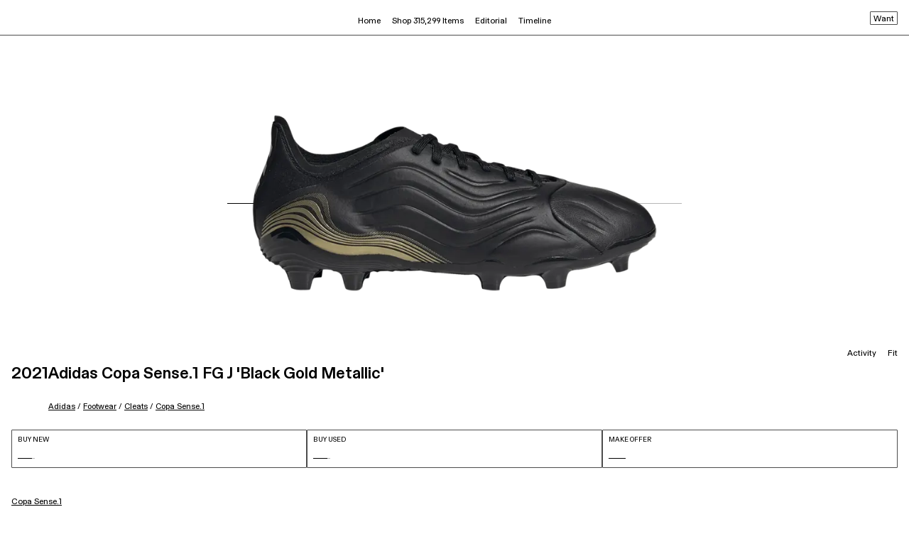

--- FILE ---
content_type: text/css
request_url: https://assets.goat.com/_next/static/css/a7d1e2e8f8fc8e54.css
body_size: 3935
content:
@charset "UTF-8";*,:after,:before{box-sizing:border-box;scroll-behavior:smooth}@media (prefers-reduced-motion:reduce){*,:after,:before{animation-delay:-1ms;animation-duration:1ms;animation-iteration-count:1;background-attachment:scroll;scroll-behavior:auto;transition-delay:0s;transition-duration:0s}}html{font:400 1rem/1.5 system-ui,-apple-system,Segoe UI,Roboto,Ubuntu,Cantarell,Noto Sans,sans-serif,Apple Color Emoji,Segoe UI Emoji,Segoe UI Symbol,Noto Color Emoji;background:inherit;vertical-align:baseline;word-break:normal;color:inherit;-webkit-text-size-adjust:100%;-webkit-tap-highlight-color:transparent}body{margin:0;overscroll-behavior-y:none}article,aside,details,figcaption,figure,footer,header,hgroup,menu,nav,section{display:block}[tabindex="-1"]:focus:not(:focus-visible){outline:0}hr{margin:1rem 0;color:inherit;background-color:currentColor;border:0;opacity:.25;overflow:visible}hr:not([size]){height:1px}h2{font-size:calc(1.325rem + .9vw)}@media (min-width:1200px){h2{font-size:2rem}}h3{font-size:calc(1.3rem + .6vw)}@media (min-width:1200px){h3{font-size:1.75rem}}h4{font-size:calc(1.275rem + .3vw)}@media (min-width:1200px){h4{font-size:1.5rem}}h5{font-size:1.25rem}h6{font-size:1rem}p{margin:0 0 1rem}abbr[data-bs-original-title],abbr[title]{-webkit-text-decoration:underline dotted;text-decoration:underline dotted;cursor:help;-webkit-text-decoration-skip-ink:none;text-decoration-skip-ink:none}address{font:normal inherit inherit/inherit inherit;margin:0 0 1rem}ol,ul{padding-left:2rem}dl,ol,ul{margin:0 0 1rem}ol ol,ol ul,ul ol,ul ul{margin:0}nav li{list-style:none;padding:0}nav li:before{content:"​"}dt{font-weight:700}dd{margin-bottom:.5rem;margin-left:0}blockquote{margin:0 0 1rem}b,strong{font-weight:700}small{font-size:.875em}mark{padding:.2em;background-color:currentColor}sub,sup{position:relative;font-size:.75em;line-height:0;vertical-align:baseline}sub{bottom:-.25em}sup{top:-.5em}a{cursor:pointer;color:#3333e1;background-color:transparent;text-decoration:none}a:hover{color:#3434e0;text-decoration:underline}a:focus{outline:thin dotted}a:not([href]):not([class]):hover,a:not([href]):not(class){cursor:default;color:inherit;text-decoration:none}[tabindex],a,area,button,input,label,select,summary,textarea{touch-action:manipulation}code,kbd,pre,samp{font:1.05em Fira Code,Cascadia Code,Consolas,Inconsolata,Monaco,Menlo,Noto Mono,Roboto Mono,Droid Sans Mono,Ubuntu Mono,"Ubuntu Monospace",Source Code Pro,Oxygen Mono,Liberation Mono,DejaVu Sans Mono,Bitstream Vera Sans Mono,monospace,Apple Color Emoji,Segoe UI Emoji,Segoe UI Symbol,Noto Color Emoji}pre{display:block;margin-top:0;margin-bottom:1rem;font-size:.875em;overflow:auto;-ms-overflow-style:scrollbar}pre code{font-size:inherit;color:inherit;word-break:normal}code{font-size:.875em;word-wrap:break-word}a>code,code,kbd{color:inherit}kbd{padding:.2rem .4rem;font-size:.875em;background-color:inherit;border-radius:.2rem}kbd kbd{padding:0;font-size:1em;font-weight:700}figure{margin:0 0 1rem}iframe,img,input,select,textarea{height:auto;max-width:100%}audio,canvas,iframe,img,svg,video{vertical-align:middle}svg:not([fill]){fill:currentColor}svg:not(:root){overflow:hidden}img{border:0;-ms-interpolation-mode:bicubic}table{caption-side:bottom;border-collapse:collapse;text-indent:0;border-color:currentColor}caption{padding-top:.5rem;padding-bottom:.5rem;color:inherit;text-align:left}th{text-align:inherit;text-align:-webkit-match-parent}tbody,td,tfoot,th,thead,tr{border:0 solid;border-color:inherit}label{display:inline-block}button{border-radius:0;text-transform:none}button:focus{outline:1px dotted;outline:5px auto -webkit-focus-ring-color}button,input{overflow:visible}button,input,optgroup,select,textarea{margin:0;font-family:inherit;font-size:inherit;line-height:inherit}button,input,select,textarea{background-color:transparent;border:1px solid WindowFrame;color:inherit;font:inherit;letter-spacing:inherit;padding:.25em .375em}button,select{text-transform:none}[role=button]{cursor:pointer}select{-moz-appearance:none;-webkit-appearance:none;text-transform:none;word-wrap:normal}select:not([multiple]):not([size]){background-image:"data:image/svg+xmlcharset=utf-8,%3Csvg xmlns='http://www.w3.org/2000/svg' width='16' height='4'%3E%3Cpath d='M4 0h6L7 4'/%3E%3C/svg%3E"}::-ms-expand{display:none}[list]::-webkit-calendar-picker-indicator{display:none}[type=button],[type=reset],[type=submit],button{-webkit-appearance:button}[type=button]:not(disabled),[type=reset]:not(disabled),[type=submit]:not(disabled),button:not(disabled){cursor:pointer}::-webkit-file-upload-button{font:inherit;-webkit-appearance:button}textarea{overflow:auto;-ms-overflow-style:scrollbar;resize:vertical;vertical-align:top}fieldset{min-width:0;padding:.35em .75em .625em;margin:0;border:1px solid;border-color:inherit}legend{float:left;width:100%;padding:0;margin-bottom:.5rem;font-size:calc(1.275rem + .3vw);line-height:inherit;max-width:100%;white-space:normal}@media (max-width:1200px){legend{font-size:1.5rem}}legend+*{clear:left}dialog{background-color:inherit;border:solid;color:inherit;display:block;height:-moz-fit-content;height:fit-content;left:0;margin:auto;padding:1em;position:absolute;right:0;width:-moz-fit-content;width:fit-content}dialog:not([open]){display:none}::-webkit-datetime-edit-day-field,::-webkit-datetime-edit-fields-wrapper,::-webkit-datetime-edit-hour-field,::-webkit-datetime-edit-minute,::-webkit-datetime-edit-month-field,::-webkit-datetime-edit-text,::-webkit-datetime-edit-year-field{padding:0}::-webkit-inner-spin-button,::-webkit-outer-spin-button{height:auto}input::-moz-placeholder{opacity:1}input::placeholder{opacity:1}[type=search]{outline-offset:-2px;-webkit-appearance:none;-moz-appearance:none;box-sizing:content-box}input[type=search]::-webkit-search-cancel-button,input[type=search]::-webkit-search-decoration,input[type=search]::-webkit-search-results-button,input[type=search]::-webkit-search-results-decoration{-webkit-appearance:none;-moz-appearance:none}[type=email],[type=number],[type=tel],[type=url]{direction:ltr}::-webkit-color-swatch-wrapper{padding:0}::-moz-focus-inner{padding:0;border-style:none}::-moz-ui-invalid{box-shadow:none}::-moz-focusring{outline:1px dotted ButtonText}output{display:inline-block}iframe{border:none}audio,canvas,video{display:inline;display:inline-block;zoom:1;max-width:100%}audio:not([controls]){display:none;height:0}summary{display:list-item;cursor:pointer}progress{display:inline-block;vertical-align:baseline}[hidden],template{display:none}[aria-busy=true]{cursor:progress}[aria-controls]{cursor:pointer}[aria-disabled=true],[disabled]{cursor:not-allowed}[aria-hidden=false][hidden=false]{display:initial}[aria-hidden=false][hidden=false]:not(:focus){clip:rect(0,0,0,0);position:absolute}.tw-pointer-events-none{pointer-events:none}.tw-pointer-events-auto{pointer-events:auto}.tw-fixed{position:fixed}.tw-absolute{position:absolute}.tw-relative{position:relative}.tw-left-0{left:0}.tw-right-0{right:0}.tw-top-0{top:0}.tw-top-\[2px\]{top:2px}.tw-top-\[300px\]{top:300px}.tw-z-10{z-index:10}.tw-m-0{margin:0}.tw-m-4{margin:16px}.\!tw-mt-5{margin-top:24px!important}.tw-mb-0{margin-bottom:0}.tw-mb-1{margin-bottom:4px}.tw-mb-2{margin-bottom:8px}.tw-mb-4{margin-bottom:16px}.tw-mb-5{margin-bottom:24px}.tw-mr-2{margin-right:8px}.tw-mt-0{margin-top:0}.tw-mt-2{margin-top:8px}.tw-mt-4{margin-top:16px}.tw-box-border{box-sizing:border-box}.tw-block{display:block}.tw-inline-block{display:inline-block}.tw-flex{display:flex}.tw-grid{display:grid}.tw-hidden{display:none}.tw-h-3{height:12px}.tw-h-6{height:32px}.tw-h-\[13px\]{height:13px}.tw-h-\[20px\]{height:20px}.tw-h-\[22px\]{height:22px}.tw-h-\[calc\(100\%_-_300px\)\]{height:calc(100% - 300px)}.tw-h-full{height:100%}.tw-h-screen{height:100vh}.tw-max-h-\[180px\]{max-height:180px}.tw-max-h-\[340px\]{max-height:340px}.tw-min-h-\[13px\]{min-height:13px}.tw-w-3{width:12px}.tw-w-6{width:32px}.tw-w-\[13px\]{width:13px}.tw-w-\[20px\]{width:20px}.tw-w-\[calc\(100\%_-_50px\)\]{width:calc(100% - 50px)}.tw-w-fit{width:-moz-fit-content;width:fit-content}.tw-w-full{width:100%}.tw-min-w-\[13px\]{min-width:13px}.tw-flex-1{flex:1 1 0%}.tw-cursor-pointer{cursor:pointer}.tw-select-none{-webkit-user-select:none;-moz-user-select:none;user-select:none}.tw-flex-col{flex-direction:column}.tw-items-center{align-items:center}.tw-justify-center{justify-content:center}.tw-justify-between{justify-content:space-between}.tw-gap-0{gap:0}.tw-gap-2{gap:8px}.tw-gap-3{gap:12px}.tw-gap-6{gap:32px}.tw-overflow-auto{overflow:auto}.tw-overflow-hidden{overflow:hidden}.tw-overflow-scroll{overflow:scroll}.tw-overflow-y-auto{overflow-y:auto}.tw-overflow-x-hidden{overflow-x:hidden}.tw-overflow-y-scroll{overflow-y:scroll}.tw-text-ellipsis{text-overflow:ellipsis}.tw-whitespace-nowrap{white-space:nowrap}.tw-border{border-width:1px}.tw-border-0{border-width:0}.tw-border-x-0{border-left-width:0;border-right-width:0}.tw-border-b{border-bottom-width:1px}.tw-border-b-0{border-bottom-width:0}.tw-border-t-0{border-top-width:0}.tw-border-solid{border-style:solid}.tw-border-none{border-style:none}.tw-bg-\[\#1A1A1A\]{--tw-bg-opacity:1;background-color:rgb(26 26 26/var(--tw-bg-opacity,1))}.tw-bg-\[\#F4F4F4\]{--tw-bg-opacity:1;background-color:rgb(244 244 244/var(--tw-bg-opacity,1))}.tw-p-0{padding:0}.tw-p-1{padding:4px}.tw-p-4{padding:16px}.tw-p-\[10px\]{padding:10px}.tw-px-3{padding-left:12px;padding-right:12px}.tw-px-4{padding-left:16px;padding-right:16px}.tw-py-2{padding-top:8px;padding-bottom:8px}.tw-py-4{padding-top:16px;padding-bottom:16px}.tw-pb-0{padding-bottom:0}.tw-pb-1{padding-bottom:4px}.tw-pb-2{padding-bottom:8px}.tw-pb-4{padding-bottom:16px}.tw-pb-6{padding-bottom:32px}.tw-pb-\[160px\]{padding-bottom:160px}.tw-pl-4{padding-left:16px}.tw-pr-4{padding-right:16px}.tw-pt-0{padding-top:0}.tw-pt-4{padding-top:16px}.tw-pt-\[78px\]{padding-top:78px}.tw-text-center{text-align:center}.tw-text-right{text-align:right}.tw-align-baseline{vertical-align:baseline}.tw-font-sans{font-family:GOATProductVariableVF,sans-serif}.tw-text-\[9\.5px\]{font-size:9.5px}.tw-text-h1,.tw-text-h2{font-size:11.5px;line-height:14px;font-weight:700}.tw-text-h3{font-size:9.5px;line-height:12px}.tw-text-h4{font-size:8.5px;line-height:12px}.tw-text-sm{font-size:9.5px;line-height:12px}.tw-font-bold{font-weight:700}.tw-uppercase{text-transform:uppercase}.tw-capitalize{text-transform:capitalize}.tw-leading-\[11px\]{line-height:11px}.tw-leading-\[12px\]{line-height:12px}.tw-tracking-\[0\]{letter-spacing:0}.tw-text-black{--tw-text-opacity:1;color:rgb(0 0 0/var(--tw-text-opacity,1))}.tw-text-red{--tw-text-opacity:1;color:rgb(232 13 24/var(--tw-text-opacity,1))}.tw-text-white{--tw-text-opacity:1;color:rgb(255 255 255/var(--tw-text-opacity,1))}.tw-underline-offset-2{text-underline-offset:2px}.tw-opacity-0{opacity:0}.no-scrollbar::-webkit-scrollbar{display:none}.no-scrollbar{-ms-overflow-style:none;scrollbar-width:none}.filter-item-wrapper:hover .text-hover-underline,.filter-search-button:hover button{text-decoration:underline!important}@font-face{font-family:GOATProductVariableVF;src:url(/fonts/GOATProductVariableVF.woff2) format("woff2"),url(/fonts/GOATProductVariableVF.woff) format("woff");font-style:normal;font-weight:400;font-display:swap}@font-face{font-family:GOATProductVariableVF;src:url(/fonts/GOATProductVariableVF.woff2) format("woff2"),url(/fonts/GOATProductVariableVF.woff) format("woff");font-style:normal;font-weight:700;font-display:swap}@font-face{font-family:ABCDiatype;font-style:normal;src:url(/fonts/ABCDiatype-Heavy.woff2) format("woff2"),url(/fonts/ABCDiatype-Heavy.woff) format("woff")}@font-face{font-family:GOATProduct-MonoRegular;font-style:normal;src:url(/fonts/GOATProduct-MonoRegular.woff2) format("woff2"),url(/fonts/GOATProduct-MonoRegular.woff) format("woff")}.audio-mute-button{z-index:1000;padding:1rem;-webkit-touch-callout:none;-webkit-user-select:none;-moz-user-select:none;user-select:none;position:absolute;border:0;bottom:0;left:18px;color:hsla(0,0%,100%,.9);font-family:GOATProductVariableVF;font-size:9px;font-style:normal;font-weight:400;line-height:11px;letter-spacing:.36px;text-transform:uppercase}.hideScrollbars{&::-webkit-scrollbar{-webkit-appearance:none;display:none}-ms-overflow-style:none;scrollbar-width:none}.first-letter\:tw-uppercase:first-letter{text-transform:uppercase}.hover\:tw-cursor-pointer:hover{cursor:pointer}.hover\:tw-underline:hover{text-decoration-line:underline}.tw-group:hover .group-hover\:tw-block{display:block}.tw-peer:checked~.peer-checked\:tw-bg-black{--tw-bg-opacity:1;background-color:rgb(0 0 0/var(--tw-bg-opacity,1))}@media (min-width:640px){.sm\:tw-flex{display:flex}}@media (min-width:769px){.md\:tw-w-\[calc\(100\%_-_300px\)\]{width:calc(100% - 300px)}}
/*# sourceMappingURL=a7d1e2e8f8fc8e54.css.map*/

--- FILE ---
content_type: text/javascript
request_url: https://assets.goat.com/_next/static/chunks/5373-a81ef3e9a2e339d4.js
body_size: 11596
content:
(self.webpackChunk_N_E=self.webpackChunk_N_E||[]).push([[5373],{38075:function(t,e,r){"use strict";var o=r(70453),n=r(10487),i=n(o("String.prototype.indexOf"));t.exports=function(t,e){var r=o(t,!!e);return"function"==typeof r&&i(t,".prototype.")>-1?n(r):r}},10487:function(t,e,r){"use strict";var o=r(66743),n=r(70453),i=r(96897),a=r(69675),l=n("%Function.prototype.apply%"),p=n("%Function.prototype.call%"),c=n("%Reflect.apply%",!0)||o.call(p,l),y=r(30655),u=n("%Math.max%");t.exports=function(t){if("function"!=typeof t)throw new a("a function is required");var e=c(o,p,arguments);return i(e,1+u(0,t.length-(arguments.length-1)),!0)};var applyBind=function(){return c(o,l,arguments)};y?y(t.exports,"apply",{value:applyBind}):t.exports.apply=applyBind},30041:function(t,e,r){"use strict";var o=r(30655),n=r(58068),i=r(69675),a=r(75795);t.exports=function(t,e,r){if(!t||"object"!=typeof t&&"function"!=typeof t)throw new i("`obj` must be an object or a function`");if("string"!=typeof e&&"symbol"!=typeof e)throw new i("`property` must be a string or a symbol`");if(arguments.length>3&&"boolean"!=typeof arguments[3]&&null!==arguments[3])throw new i("`nonEnumerable`, if provided, must be a boolean or null");if(arguments.length>4&&"boolean"!=typeof arguments[4]&&null!==arguments[4])throw new i("`nonWritable`, if provided, must be a boolean or null");if(arguments.length>5&&"boolean"!=typeof arguments[5]&&null!==arguments[5])throw new i("`nonConfigurable`, if provided, must be a boolean or null");if(arguments.length>6&&"boolean"!=typeof arguments[6])throw new i("`loose`, if provided, must be a boolean");var l=arguments.length>3?arguments[3]:null,p=arguments.length>4?arguments[4]:null,c=arguments.length>5?arguments[5]:null,y=arguments.length>6&&arguments[6],u=!!a&&a(t,e);if(o)o(t,e,{configurable:null===c&&u?u.configurable:!c,enumerable:null===l&&u?u.enumerable:!l,value:r,writable:null===p&&u?u.writable:!p});else if(!y&&(l||p||c))throw new n("This environment does not support defining a property as non-configurable, non-writable, or non-enumerable.");else t[e]=r}},30655:function(t,e,r){"use strict";var o=r(70453)("%Object.defineProperty%",!0)||!1;if(o)try{o({},"a",{value:1})}catch(t){o=!1}t.exports=o},41237:function(t){"use strict";t.exports=EvalError},69383:function(t){"use strict";t.exports=Error},79290:function(t){"use strict";t.exports=RangeError},79538:function(t){"use strict";t.exports=ReferenceError},58068:function(t){"use strict";t.exports=SyntaxError},69675:function(t){"use strict";t.exports=TypeError},35345:function(t){"use strict";t.exports=URIError},89353:function(t){"use strict";var e=Object.prototype.toString,r=Math.max,concatty=function(t,e){for(var r=[],o=0;o<t.length;o+=1)r[o]=t[o];for(var n=0;n<e.length;n+=1)r[n+t.length]=e[n];return r},slicy=function(t,e){for(var r=[],o=e||0,n=0;o<t.length;o+=1,n+=1)r[n]=t[o];return r},joiny=function(t,e){for(var r="",o=0;o<t.length;o+=1)r+=t[o],o+1<t.length&&(r+=e);return r};t.exports=function(t){var o,n=this;if("function"!=typeof n||"[object Function]"!==e.apply(n))throw TypeError("Function.prototype.bind called on incompatible "+n);for(var i=slicy(arguments,1),a=r(0,n.length-i.length),l=[],p=0;p<a;p++)l[p]="$"+p;if(o=Function("binder","return function ("+joiny(l,",")+"){ return binder.apply(this,arguments); }")(function(){if(this instanceof o){var e=n.apply(this,concatty(i,arguments));return Object(e)===e?e:this}return n.apply(t,concatty(i,arguments))}),n.prototype){var Empty=function(){};Empty.prototype=n.prototype,o.prototype=new Empty,Empty.prototype=null}return o}},66743:function(t,e,r){"use strict";var o=r(89353);t.exports=Function.prototype.bind||o},70453:function(t,e,r){"use strict";var o,n=r(69383),i=r(41237),a=r(79290),l=r(79538),p=r(58068),c=r(69675),y=r(35345),u=Function,getEvalledConstructor=function(t){try{return u('"use strict"; return ('+t+").constructor;")()}catch(t){}},f=Object.getOwnPropertyDescriptor;if(f)try{f({},"")}catch(t){f=null}var throwTypeError=function(){throw new c},s=f?function(){try{return arguments.callee,throwTypeError}catch(t){try{return f(arguments,"callee").get}catch(t){return throwTypeError}}}():throwTypeError,d=r(64039)(),b=r(80024)(),g=Object.getPrototypeOf||(b?function(t){return t.__proto__}:null),h={},m="undefined"!=typeof Uint8Array&&g?g(Uint8Array):o,v={__proto__:null,"%AggregateError%":"undefined"==typeof AggregateError?o:AggregateError,"%Array%":Array,"%ArrayBuffer%":"undefined"==typeof ArrayBuffer?o:ArrayBuffer,"%ArrayIteratorPrototype%":d&&g?g([][Symbol.iterator]()):o,"%AsyncFromSyncIteratorPrototype%":o,"%AsyncFunction%":h,"%AsyncGenerator%":h,"%AsyncGeneratorFunction%":h,"%AsyncIteratorPrototype%":h,"%Atomics%":"undefined"==typeof Atomics?o:Atomics,"%BigInt%":"undefined"==typeof BigInt?o:BigInt,"%BigInt64Array%":"undefined"==typeof BigInt64Array?o:BigInt64Array,"%BigUint64Array%":"undefined"==typeof BigUint64Array?o:BigUint64Array,"%Boolean%":Boolean,"%DataView%":"undefined"==typeof DataView?o:DataView,"%Date%":Date,"%decodeURI%":decodeURI,"%decodeURIComponent%":decodeURIComponent,"%encodeURI%":encodeURI,"%encodeURIComponent%":encodeURIComponent,"%Error%":n,"%eval%":eval,"%EvalError%":i,"%Float32Array%":"undefined"==typeof Float32Array?o:Float32Array,"%Float64Array%":"undefined"==typeof Float64Array?o:Float64Array,"%FinalizationRegistry%":"undefined"==typeof FinalizationRegistry?o:FinalizationRegistry,"%Function%":u,"%GeneratorFunction%":h,"%Int8Array%":"undefined"==typeof Int8Array?o:Int8Array,"%Int16Array%":"undefined"==typeof Int16Array?o:Int16Array,"%Int32Array%":"undefined"==typeof Int32Array?o:Int32Array,"%isFinite%":isFinite,"%isNaN%":isNaN,"%IteratorPrototype%":d&&g?g(g([][Symbol.iterator]())):o,"%JSON%":"object"==typeof JSON?JSON:o,"%Map%":"undefined"==typeof Map?o:Map,"%MapIteratorPrototype%":"undefined"!=typeof Map&&d&&g?g(new Map()[Symbol.iterator]()):o,"%Math%":Math,"%Number%":Number,"%Object%":Object,"%parseFloat%":parseFloat,"%parseInt%":parseInt,"%Promise%":"undefined"==typeof Promise?o:Promise,"%Proxy%":"undefined"==typeof Proxy?o:Proxy,"%RangeError%":a,"%ReferenceError%":l,"%Reflect%":"undefined"==typeof Reflect?o:Reflect,"%RegExp%":RegExp,"%Set%":"undefined"==typeof Set?o:Set,"%SetIteratorPrototype%":"undefined"!=typeof Set&&d&&g?g(new Set()[Symbol.iterator]()):o,"%SharedArrayBuffer%":"undefined"==typeof SharedArrayBuffer?o:SharedArrayBuffer,"%String%":String,"%StringIteratorPrototype%":d&&g?g(""[Symbol.iterator]()):o,"%Symbol%":d?Symbol:o,"%SyntaxError%":p,"%ThrowTypeError%":s,"%TypedArray%":m,"%TypeError%":c,"%Uint8Array%":"undefined"==typeof Uint8Array?o:Uint8Array,"%Uint8ClampedArray%":"undefined"==typeof Uint8ClampedArray?o:Uint8ClampedArray,"%Uint16Array%":"undefined"==typeof Uint16Array?o:Uint16Array,"%Uint32Array%":"undefined"==typeof Uint32Array?o:Uint32Array,"%URIError%":y,"%WeakMap%":"undefined"==typeof WeakMap?o:WeakMap,"%WeakRef%":"undefined"==typeof WeakRef?o:WeakRef,"%WeakSet%":"undefined"==typeof WeakSet?o:WeakSet};if(g)try{null.error}catch(t){var S=g(g(t));v["%Error.prototype%"]=S}var doEval=function doEval(t){var e;if("%AsyncFunction%"===t)e=getEvalledConstructor("async function () {}");else if("%GeneratorFunction%"===t)e=getEvalledConstructor("function* () {}");else if("%AsyncGeneratorFunction%"===t)e=getEvalledConstructor("async function* () {}");else if("%AsyncGenerator%"===t){var r=doEval("%AsyncGeneratorFunction%");r&&(e=r.prototype)}else if("%AsyncIteratorPrototype%"===t){var o=doEval("%AsyncGenerator%");o&&g&&(e=g(o.prototype))}return v[t]=e,e},w={__proto__:null,"%ArrayBufferPrototype%":["ArrayBuffer","prototype"],"%ArrayPrototype%":["Array","prototype"],"%ArrayProto_entries%":["Array","prototype","entries"],"%ArrayProto_forEach%":["Array","prototype","forEach"],"%ArrayProto_keys%":["Array","prototype","keys"],"%ArrayProto_values%":["Array","prototype","values"],"%AsyncFunctionPrototype%":["AsyncFunction","prototype"],"%AsyncGenerator%":["AsyncGeneratorFunction","prototype"],"%AsyncGeneratorPrototype%":["AsyncGeneratorFunction","prototype","prototype"],"%BooleanPrototype%":["Boolean","prototype"],"%DataViewPrototype%":["DataView","prototype"],"%DatePrototype%":["Date","prototype"],"%ErrorPrototype%":["Error","prototype"],"%EvalErrorPrototype%":["EvalError","prototype"],"%Float32ArrayPrototype%":["Float32Array","prototype"],"%Float64ArrayPrototype%":["Float64Array","prototype"],"%FunctionPrototype%":["Function","prototype"],"%Generator%":["GeneratorFunction","prototype"],"%GeneratorPrototype%":["GeneratorFunction","prototype","prototype"],"%Int8ArrayPrototype%":["Int8Array","prototype"],"%Int16ArrayPrototype%":["Int16Array","prototype"],"%Int32ArrayPrototype%":["Int32Array","prototype"],"%JSONParse%":["JSON","parse"],"%JSONStringify%":["JSON","stringify"],"%MapPrototype%":["Map","prototype"],"%NumberPrototype%":["Number","prototype"],"%ObjectPrototype%":["Object","prototype"],"%ObjProto_toString%":["Object","prototype","toString"],"%ObjProto_valueOf%":["Object","prototype","valueOf"],"%PromisePrototype%":["Promise","prototype"],"%PromiseProto_then%":["Promise","prototype","then"],"%Promise_all%":["Promise","all"],"%Promise_reject%":["Promise","reject"],"%Promise_resolve%":["Promise","resolve"],"%RangeErrorPrototype%":["RangeError","prototype"],"%ReferenceErrorPrototype%":["ReferenceError","prototype"],"%RegExpPrototype%":["RegExp","prototype"],"%SetPrototype%":["Set","prototype"],"%SharedArrayBufferPrototype%":["SharedArrayBuffer","prototype"],"%StringPrototype%":["String","prototype"],"%SymbolPrototype%":["Symbol","prototype"],"%SyntaxErrorPrototype%":["SyntaxError","prototype"],"%TypedArrayPrototype%":["TypedArray","prototype"],"%TypeErrorPrototype%":["TypeError","prototype"],"%Uint8ArrayPrototype%":["Uint8Array","prototype"],"%Uint8ClampedArrayPrototype%":["Uint8ClampedArray","prototype"],"%Uint16ArrayPrototype%":["Uint16Array","prototype"],"%Uint32ArrayPrototype%":["Uint32Array","prototype"],"%URIErrorPrototype%":["URIError","prototype"],"%WeakMapPrototype%":["WeakMap","prototype"],"%WeakSetPrototype%":["WeakSet","prototype"]},A=r(66743),j=r(9957),O=A.call(Function.call,Array.prototype.concat),E=A.call(Function.apply,Array.prototype.splice),P=A.call(Function.call,String.prototype.replace),x=A.call(Function.call,String.prototype.slice),I=A.call(Function.call,RegExp.prototype.exec),D=/[^%.[\]]+|\[(?:(-?\d+(?:\.\d+)?)|(["'])((?:(?!\2)[^\\]|\\.)*?)\2)\]|(?=(?:\.|\[\])(?:\.|\[\]|%$))/g,k=/\\(\\)?/g,stringToPath=function(t){var e=x(t,0,1),r=x(t,-1);if("%"===e&&"%"!==r)throw new p("invalid intrinsic syntax, expected closing `%`");if("%"===r&&"%"!==e)throw new p("invalid intrinsic syntax, expected opening `%`");var o=[];return P(t,D,function(t,e,r,n){o[o.length]=r?P(n,k,"$1"):e||t}),o},getBaseIntrinsic=function(t,e){var r,o=t;if(j(w,o)&&(o="%"+(r=w[o])[0]+"%"),j(v,o)){var n=v[o];if(n===h&&(n=doEval(o)),void 0===n&&!e)throw new c("intrinsic "+t+" exists, but is not available. Please file an issue!");return{alias:r,name:o,value:n}}throw new p("intrinsic "+t+" does not exist!")};t.exports=function(t,e){if("string"!=typeof t||0===t.length)throw new c("intrinsic name must be a non-empty string");if(arguments.length>1&&"boolean"!=typeof e)throw new c('"allowMissing" argument must be a boolean');if(null===I(/^%?[^%]*%?$/,t))throw new p("`%` may not be present anywhere but at the beginning and end of the intrinsic name");var r=stringToPath(t),o=r.length>0?r[0]:"",n=getBaseIntrinsic("%"+o+"%",e),i=n.name,a=n.value,l=!1,y=n.alias;y&&(o=y[0],E(r,O([0,1],y)));for(var u=1,s=!0;u<r.length;u+=1){var d=r[u],b=x(d,0,1),g=x(d,-1);if(('"'===b||"'"===b||"`"===b||'"'===g||"'"===g||"`"===g)&&b!==g)throw new p("property names with quotes must have matching quotes");if("constructor"!==d&&s||(l=!0),o+="."+d,j(v,i="%"+o+"%"))a=v[i];else if(null!=a){if(!(d in a)){if(!e)throw new c("base intrinsic for "+t+" exists, but the property is not available.");return}if(f&&u+1>=r.length){var h=f(a,d);a=(s=!!h)&&"get"in h&&!("originalValue"in h.get)?h.get:a[d]}else s=j(a,d),a=a[d];s&&!l&&(v[i]=a)}}return a}},75795:function(t,e,r){"use strict";var o=r(70453)("%Object.getOwnPropertyDescriptor%",!0);if(o)try{o([],"length")}catch(t){o=null}t.exports=o},30592:function(t,e,r){"use strict";var o=r(30655),hasPropertyDescriptors=function(){return!!o};hasPropertyDescriptors.hasArrayLengthDefineBug=function(){if(!o)return null;try{return 1!==o([],"length",{value:1}).length}catch(t){return!0}},t.exports=hasPropertyDescriptors},80024:function(t){"use strict";var e={__proto__:null,foo:{}},r=Object;t.exports=function(){return({__proto__:e}).foo===e.foo&&!(e instanceof r)}},64039:function(t,e,r){"use strict";var o="undefined"!=typeof Symbol&&Symbol,n=r(41333);t.exports=function(){return"function"==typeof o&&"function"==typeof Symbol&&"symbol"==typeof o("foo")&&"symbol"==typeof Symbol("bar")&&n()}},41333:function(t){"use strict";t.exports=function(){if("function"!=typeof Symbol||"function"!=typeof Object.getOwnPropertySymbols)return!1;if("symbol"==typeof Symbol.iterator)return!0;var t={},e=Symbol("test"),r=Object(e);if("string"==typeof e||"[object Symbol]"!==Object.prototype.toString.call(e)||"[object Symbol]"!==Object.prototype.toString.call(r))return!1;for(e in t[e]=42,t)return!1;if("function"==typeof Object.keys&&0!==Object.keys(t).length||"function"==typeof Object.getOwnPropertyNames&&0!==Object.getOwnPropertyNames(t).length)return!1;var o=Object.getOwnPropertySymbols(t);if(1!==o.length||o[0]!==e||!Object.prototype.propertyIsEnumerable.call(t,e))return!1;if("function"==typeof Object.getOwnPropertyDescriptor){var n=Object.getOwnPropertyDescriptor(t,e);if(42!==n.value||!0!==n.enumerable)return!1}return!0}},9957:function(t,e,r){"use strict";var o=Function.prototype.call,n=Object.prototype.hasOwnProperty,i=r(66743);t.exports=i.call(o,n)},58859:function(t,e,r){var o="function"==typeof Map&&Map.prototype,n=Object.getOwnPropertyDescriptor&&o?Object.getOwnPropertyDescriptor(Map.prototype,"size"):null,i=o&&n&&"function"==typeof n.get?n.get:null,a=o&&Map.prototype.forEach,l="function"==typeof Set&&Set.prototype,p=Object.getOwnPropertyDescriptor&&l?Object.getOwnPropertyDescriptor(Set.prototype,"size"):null,c=l&&p&&"function"==typeof p.get?p.get:null,y=l&&Set.prototype.forEach,u="function"==typeof WeakMap&&WeakMap.prototype?WeakMap.prototype.has:null,f="function"==typeof WeakSet&&WeakSet.prototype?WeakSet.prototype.has:null,s="function"==typeof WeakRef&&WeakRef.prototype?WeakRef.prototype.deref:null,d=Boolean.prototype.valueOf,b=Object.prototype.toString,g=Function.prototype.toString,h=String.prototype.match,m=String.prototype.slice,v=String.prototype.replace,S=String.prototype.toUpperCase,w=String.prototype.toLowerCase,A=RegExp.prototype.test,j=Array.prototype.concat,O=Array.prototype.join,E=Array.prototype.slice,P=Math.floor,x="function"==typeof BigInt?BigInt.prototype.valueOf:null,I=Object.getOwnPropertySymbols,D="function"==typeof Symbol&&"symbol"==typeof Symbol.iterator?Symbol.prototype.toString:null,k="function"==typeof Symbol&&"object"==typeof Symbol.iterator,R="function"==typeof Symbol&&Symbol.toStringTag&&(typeof Symbol.toStringTag===k?"object":"symbol")?Symbol.toStringTag:null,F=Object.prototype.propertyIsEnumerable,N=("function"==typeof Reflect?Reflect.getPrototypeOf:Object.getPrototypeOf)||([].__proto__===Array.prototype?function(t){return t.__proto__}:null);function addNumericSeparator(t,e){if(t===1/0||t===-1/0||t!=t||t&&t>-1e3&&t<1e3||A.call(/e/,e))return e;var r=/[0-9](?=(?:[0-9]{3})+(?![0-9]))/g;if("number"==typeof t){var o=t<0?-P(-t):P(t);if(o!==t){var n=String(o),i=m.call(e,n.length+1);return v.call(n,r,"$&_")+"."+v.call(v.call(i,/([0-9]{3})/g,"$&_"),/_$/,"")}}return v.call(e,r,"$&_")}var _=r(42634),T=_.custom,B=isSymbol(T)?T:null;function wrapQuotes(t,e,r){var o="double"===(r.quoteStyle||e)?'"':"'";return o+t+o}function isArray(t){return"[object Array]"===toStr(t)&&(!R||!("object"==typeof t&&R in t))}function isRegExp(t){return"[object RegExp]"===toStr(t)&&(!R||!("object"==typeof t&&R in t))}function isSymbol(t){if(k)return t&&"object"==typeof t&&t instanceof Symbol;if("symbol"==typeof t)return!0;if(!t||"object"!=typeof t||!D)return!1;try{return D.call(t),!0}catch(t){}return!1}t.exports=function inspect_(t,e,o,n){var l=e||{};if(has(l,"quoteStyle")&&"single"!==l.quoteStyle&&"double"!==l.quoteStyle)throw TypeError('option "quoteStyle" must be "single" or "double"');if(has(l,"maxStringLength")&&("number"==typeof l.maxStringLength?l.maxStringLength<0&&l.maxStringLength!==1/0:null!==l.maxStringLength))throw TypeError('option "maxStringLength", if provided, must be a positive integer, Infinity, or `null`');var p=!has(l,"customInspect")||l.customInspect;if("boolean"!=typeof p&&"symbol"!==p)throw TypeError("option \"customInspect\", if provided, must be `true`, `false`, or `'symbol'`");if(has(l,"indent")&&null!==l.indent&&"	"!==l.indent&&!(parseInt(l.indent,10)===l.indent&&l.indent>0))throw TypeError('option "indent" must be "\\t", an integer > 0, or `null`');if(has(l,"numericSeparator")&&"boolean"!=typeof l.numericSeparator)throw TypeError('option "numericSeparator", if provided, must be `true` or `false`');var b=l.numericSeparator;if(void 0===t)return"undefined";if(null===t)return"null";if("boolean"==typeof t)return t?"true":"false";if("string"==typeof t)return function inspectString(t,e){if(t.length>e.maxStringLength){var r=t.length-e.maxStringLength;return inspectString(m.call(t,0,e.maxStringLength),e)+"... "+r+" more character"+(r>1?"s":"")}return wrapQuotes(v.call(v.call(t,/(['\\])/g,"\\$1"),/[\x00-\x1f]/g,lowbyte),"single",e)}(t,l);if("number"==typeof t){if(0===t)return 1/0/t>0?"0":"-0";var S=String(t);return b?addNumericSeparator(t,S):S}if("bigint"==typeof t){var A=String(t)+"n";return b?addNumericSeparator(t,A):A}var P=void 0===l.depth?5:l.depth;if(void 0===o&&(o=0),o>=P&&P>0&&"object"==typeof t)return isArray(t)?"[Array]":"[Object]";var I=function(t,e){var r;if("	"===t.indent)r="	";else{if("number"!=typeof t.indent||!(t.indent>0))return null;r=O.call(Array(t.indent+1)," ")}return{base:r,prev:O.call(Array(e+1),r)}}(l,o);if(void 0===n)n=[];else if(indexOf(n,t)>=0)return"[Circular]";function inspect(t,e,r){if(e&&(n=E.call(n)).push(e),r){var i={depth:l.depth};return has(l,"quoteStyle")&&(i.quoteStyle=l.quoteStyle),inspect_(t,i,o+1,n)}return inspect_(t,l,o+1,n)}if("function"==typeof t&&!isRegExp(t)){var T=function(t){if(t.name)return t.name;var e=h.call(g.call(t),/^function\s*([\w$]+)/);return e?e[1]:null}(t),C=arrObjKeys(t,inspect);return"[Function"+(T?": "+T:" (anonymous)")+"]"+(C.length>0?" { "+O.call(C,", ")+" }":"")}if(isSymbol(t)){var M=k?v.call(String(t),/^(Symbol\(.*\))_[^)]*$/,"$1"):D.call(t);return"object"!=typeof t||k?M:markBoxed(M)}if(t&&"object"==typeof t&&("undefined"!=typeof HTMLElement&&t instanceof HTMLElement||"string"==typeof t.nodeName&&"function"==typeof t.getAttribute)){for(var U,W="<"+w.call(String(t.nodeName)),K=t.attributes||[],L=0;L<K.length;L++)W+=" "+K[L].name+"="+wrapQuotes((U=K[L].value,v.call(String(U),/"/g,"&quot;")),"double",l);return W+=">",t.childNodes&&t.childNodes.length&&(W+="..."),W+="</"+w.call(String(t.nodeName))+">"}if(isArray(t)){if(0===t.length)return"[]";var G=arrObjKeys(t,inspect);return I&&!function(t){for(var e=0;e<t.length;e++)if(indexOf(t[e],"\n")>=0)return!1;return!0}(G)?"["+indentedJoin(G,I)+"]":"[ "+O.call(G,", ")+" ]"}if("[object Error]"===toStr(t)&&(!R||!("object"==typeof t&&R in t))){var V=arrObjKeys(t,inspect);return"cause"in Error.prototype||!("cause"in t)||F.call(t,"cause")?0===V.length?"["+String(t)+"]":"{ ["+String(t)+"] "+O.call(V,", ")+" }":"{ ["+String(t)+"] "+O.call(j.call("[cause]: "+inspect(t.cause),V),", ")+" }"}if("object"==typeof t&&p){if(B&&"function"==typeof t[B]&&_)return _(t,{depth:P-o});if("symbol"!==p&&"function"==typeof t.inspect)return t.inspect()}if(function(t){if(!i||!t||"object"!=typeof t)return!1;try{i.call(t);try{c.call(t)}catch(t){return!0}return t instanceof Map}catch(t){}return!1}(t)){var $=[];return a&&a.call(t,function(e,r){$.push(inspect(r,t,!0)+" => "+inspect(e,t))}),collectionOf("Map",i.call(t),$,I)}if(function(t){if(!c||!t||"object"!=typeof t)return!1;try{c.call(t);try{i.call(t)}catch(t){return!0}return t instanceof Set}catch(t){}return!1}(t)){var z=[];return y&&y.call(t,function(e){z.push(inspect(e,t))}),collectionOf("Set",c.call(t),z,I)}if(function(t){if(!u||!t||"object"!=typeof t)return!1;try{u.call(t,u);try{f.call(t,f)}catch(t){return!0}return t instanceof WeakMap}catch(t){}return!1}(t))return weakCollectionOf("WeakMap");if(function(t){if(!f||!t||"object"!=typeof t)return!1;try{f.call(t,f);try{u.call(t,u)}catch(t){return!0}return t instanceof WeakSet}catch(t){}return!1}(t))return weakCollectionOf("WeakSet");if(function(t){if(!s||!t||"object"!=typeof t)return!1;try{return s.call(t),!0}catch(t){}return!1}(t))return weakCollectionOf("WeakRef");if("[object Number]"===toStr(t)&&(!R||!("object"==typeof t&&R in t)))return markBoxed(inspect(Number(t)));if(function(t){if(!t||"object"!=typeof t||!x)return!1;try{return x.call(t),!0}catch(t){}return!1}(t))return markBoxed(inspect(x.call(t)));if("[object Boolean]"===toStr(t)&&(!R||!("object"==typeof t&&R in t)))return markBoxed(d.call(t));if("[object String]"===toStr(t)&&(!R||!("object"==typeof t&&R in t)))return markBoxed(inspect(String(t)));if("undefined"!=typeof window&&t===window)return"{ [object Window] }";if("undefined"!=typeof globalThis&&t===globalThis||void 0!==r.g&&t===r.g)return"{ [object globalThis] }";if(!("[object Date]"===toStr(t)&&(!R||!("object"==typeof t&&R in t)))&&!isRegExp(t)){var H=arrObjKeys(t,inspect),Q=N?N(t)===Object.prototype:t instanceof Object||t.constructor===Object,q=t instanceof Object?"":"null prototype",J=!Q&&R&&Object(t)===t&&R in t?m.call(toStr(t),8,-1):q?"Object":"",X=(Q||"function"!=typeof t.constructor?"":t.constructor.name?t.constructor.name+" ":"")+(J||q?"["+O.call(j.call([],J||[],q||[]),": ")+"] ":"");return 0===H.length?X+"{}":I?X+"{"+indentedJoin(H,I)+"}":X+"{ "+O.call(H,", ")+" }"}return String(t)};var C=Object.prototype.hasOwnProperty||function(t){return t in this};function has(t,e){return C.call(t,e)}function toStr(t){return b.call(t)}function indexOf(t,e){if(t.indexOf)return t.indexOf(e);for(var r=0,o=t.length;r<o;r++)if(t[r]===e)return r;return -1}function lowbyte(t){var e=t.charCodeAt(0),r={8:"b",9:"t",10:"n",12:"f",13:"r"}[e];return r?"\\"+r:"\\x"+(e<16?"0":"")+S.call(e.toString(16))}function markBoxed(t){return"Object("+t+")"}function weakCollectionOf(t){return t+" { ? }"}function collectionOf(t,e,r,o){return t+" ("+e+") {"+(o?indentedJoin(r,o):O.call(r,", "))+"}"}function indentedJoin(t,e){if(0===t.length)return"";var r="\n"+e.prev+e.base;return r+O.call(t,","+r)+"\n"+e.prev}function arrObjKeys(t,e){var r,o=isArray(t),n=[];if(o){n.length=t.length;for(var i=0;i<t.length;i++)n[i]=has(t,i)?e(t[i],t):""}var a="function"==typeof I?I(t):[];if(k){r={};for(var l=0;l<a.length;l++)r["$"+a[l]]=a[l]}for(var p in t)has(t,p)&&(!o||String(Number(p))!==p||!(p<t.length))&&(k&&r["$"+p]instanceof Symbol||(A.call(/[^\w$]/,p)?n.push(e(p,t)+": "+e(t[p],t)):n.push(p+": "+e(t[p],t))));if("function"==typeof I)for(var c=0;c<a.length;c++)F.call(t,a[c])&&n.push("["+e(a[c])+"]: "+e(t[a[c]],t));return n}},74765:function(t){"use strict";var e=String.prototype.replace,r=/%20/g,o={RFC1738:"RFC1738",RFC3986:"RFC3986"};t.exports={default:o.RFC3986,formatters:{RFC1738:function(t){return e.call(t,r,"+")},RFC3986:function(t){return String(t)}},RFC1738:o.RFC1738,RFC3986:o.RFC3986}},55373:function(t,e,r){"use strict";var o=r(98636),n=r(62642),i=r(74765);t.exports={formats:i,parse:n,stringify:o}},62642:function(t,e,r){"use strict";var o=r(37720),n=Object.prototype.hasOwnProperty,i=Array.isArray,a={allowDots:!1,allowEmptyArrays:!1,allowPrototypes:!1,allowSparse:!1,arrayLimit:20,charset:"utf-8",charsetSentinel:!1,comma:!1,decodeDotInKeys:!1,decoder:o.decode,delimiter:"&",depth:5,duplicates:"combine",ignoreQueryPrefix:!1,interpretNumericEntities:!1,parameterLimit:1e3,parseArrays:!0,plainObjects:!1,strictDepth:!1,strictNullHandling:!1},parseArrayValue=function(t,e){return t&&"string"==typeof t&&e.comma&&t.indexOf(",")>-1?t.split(","):t},parseValues=function(t,e){var r={__proto__:null},l=e.ignoreQueryPrefix?t.replace(/^\?/,""):t;l=l.replace(/%5B/gi,"[").replace(/%5D/gi,"]");var p=e.parameterLimit===1/0?void 0:e.parameterLimit,c=l.split(e.delimiter,p),y=-1,u=e.charset;if(e.charsetSentinel)for(f=0;f<c.length;++f)0===c[f].indexOf("utf8=")&&("utf8=%E2%9C%93"===c[f]?u="utf-8":"utf8=%26%2310003%3B"===c[f]&&(u="iso-8859-1"),y=f,f=c.length);for(f=0;f<c.length;++f)if(f!==y){var f,s,d,b=c[f],g=b.indexOf("]="),h=-1===g?b.indexOf("="):g+1;-1===h?(s=e.decoder(b,a.decoder,u,"key"),d=e.strictNullHandling?null:""):(s=e.decoder(b.slice(0,h),a.decoder,u,"key"),d=o.maybeMap(parseArrayValue(b.slice(h+1),e),function(t){return e.decoder(t,a.decoder,u,"value")})),d&&e.interpretNumericEntities&&"iso-8859-1"===u&&(d=d.replace(/&#(\d+);/g,function(t,e){return String.fromCharCode(parseInt(e,10))})),b.indexOf("[]=")>-1&&(d=i(d)?[d]:d);var m=n.call(r,s);m&&"combine"===e.duplicates?r[s]=o.combine(r[s],d):m&&"last"!==e.duplicates||(r[s]=d)}return r},parseObject=function(t,e,r,o){for(var n=o?e:parseArrayValue(e,r),i=t.length-1;i>=0;--i){var a,l=t[i];if("[]"===l&&r.parseArrays)a=r.allowEmptyArrays&&(""===n||r.strictNullHandling&&null===n)?[]:[].concat(n);else{a=r.plainObjects?Object.create(null):{};var p="["===l.charAt(0)&&"]"===l.charAt(l.length-1)?l.slice(1,-1):l,c=r.decodeDotInKeys?p.replace(/%2E/g,"."):p,y=parseInt(c,10);r.parseArrays||""!==c?!isNaN(y)&&l!==c&&String(y)===c&&y>=0&&r.parseArrays&&y<=r.arrayLimit?(a=[])[y]=n:"__proto__"!==c&&(a[c]=n):a={0:n}}n=a}return n},parseKeys=function(t,e,r,o){if(t){var i=r.allowDots?t.replace(/\.([^.[]+)/g,"[$1]"):t,a=/(\[[^[\]]*])/g,l=r.depth>0&&/(\[[^[\]]*])/.exec(i),p=l?i.slice(0,l.index):i,c=[];if(p){if(!r.plainObjects&&n.call(Object.prototype,p)&&!r.allowPrototypes)return;c.push(p)}for(var y=0;r.depth>0&&null!==(l=a.exec(i))&&y<r.depth;){if(y+=1,!r.plainObjects&&n.call(Object.prototype,l[1].slice(1,-1))&&!r.allowPrototypes)return;c.push(l[1])}if(l){if(!0===r.strictDepth)throw RangeError("Input depth exceeded depth option of "+r.depth+" and strictDepth is true");c.push("["+i.slice(l.index)+"]")}return parseObject(c,e,r,o)}},normalizeParseOptions=function(t){if(!t)return a;if(void 0!==t.allowEmptyArrays&&"boolean"!=typeof t.allowEmptyArrays)throw TypeError("`allowEmptyArrays` option can only be `true` or `false`, when provided");if(void 0!==t.decodeDotInKeys&&"boolean"!=typeof t.decodeDotInKeys)throw TypeError("`decodeDotInKeys` option can only be `true` or `false`, when provided");if(null!==t.decoder&&void 0!==t.decoder&&"function"!=typeof t.decoder)throw TypeError("Decoder has to be a function.");if(void 0!==t.charset&&"utf-8"!==t.charset&&"iso-8859-1"!==t.charset)throw TypeError("The charset option must be either utf-8, iso-8859-1, or undefined");var e=void 0===t.charset?a.charset:t.charset,r=void 0===t.duplicates?a.duplicates:t.duplicates;if("combine"!==r&&"first"!==r&&"last"!==r)throw TypeError("The duplicates option must be either combine, first, or last");return{allowDots:void 0===t.allowDots?!0===t.decodeDotInKeys||a.allowDots:!!t.allowDots,allowEmptyArrays:"boolean"==typeof t.allowEmptyArrays?!!t.allowEmptyArrays:a.allowEmptyArrays,allowPrototypes:"boolean"==typeof t.allowPrototypes?t.allowPrototypes:a.allowPrototypes,allowSparse:"boolean"==typeof t.allowSparse?t.allowSparse:a.allowSparse,arrayLimit:"number"==typeof t.arrayLimit?t.arrayLimit:a.arrayLimit,charset:e,charsetSentinel:"boolean"==typeof t.charsetSentinel?t.charsetSentinel:a.charsetSentinel,comma:"boolean"==typeof t.comma?t.comma:a.comma,decodeDotInKeys:"boolean"==typeof t.decodeDotInKeys?t.decodeDotInKeys:a.decodeDotInKeys,decoder:"function"==typeof t.decoder?t.decoder:a.decoder,delimiter:"string"==typeof t.delimiter||o.isRegExp(t.delimiter)?t.delimiter:a.delimiter,depth:"number"==typeof t.depth||!1===t.depth?+t.depth:a.depth,duplicates:r,ignoreQueryPrefix:!0===t.ignoreQueryPrefix,interpretNumericEntities:"boolean"==typeof t.interpretNumericEntities?t.interpretNumericEntities:a.interpretNumericEntities,parameterLimit:"number"==typeof t.parameterLimit?t.parameterLimit:a.parameterLimit,parseArrays:!1!==t.parseArrays,plainObjects:"boolean"==typeof t.plainObjects?t.plainObjects:a.plainObjects,strictDepth:"boolean"==typeof t.strictDepth?!!t.strictDepth:a.strictDepth,strictNullHandling:"boolean"==typeof t.strictNullHandling?t.strictNullHandling:a.strictNullHandling}};t.exports=function(t,e){var r=normalizeParseOptions(e);if(""===t||null==t)return r.plainObjects?Object.create(null):{};for(var n="string"==typeof t?parseValues(t,r):t,i=r.plainObjects?Object.create(null):{},a=Object.keys(n),l=0;l<a.length;++l){var p=a[l],c=parseKeys(p,n[p],r,"string"==typeof t);i=o.merge(i,c,r)}return!0===r.allowSparse?i:o.compact(i)}},98636:function(t,e,r){"use strict";var o=r(920),n=r(37720),i=r(74765),a=Object.prototype.hasOwnProperty,l={brackets:function(t){return t+"[]"},comma:"comma",indices:function(t,e){return t+"["+e+"]"},repeat:function(t){return t}},p=Array.isArray,c=Array.prototype.push,pushToArray=function(t,e){c.apply(t,p(e)?e:[e])},y=Date.prototype.toISOString,u=i.default,f={addQueryPrefix:!1,allowDots:!1,allowEmptyArrays:!1,arrayFormat:"indices",charset:"utf-8",charsetSentinel:!1,delimiter:"&",encode:!0,encodeDotInKeys:!1,encoder:n.encode,encodeValuesOnly:!1,format:u,formatter:i.formatters[u],indices:!1,serializeDate:function(t){return y.call(t)},skipNulls:!1,strictNullHandling:!1},s={},stringify=function stringify(t,e,r,i,a,l,c,y,u,d,b,g,h,m,v,S,w,A){for(var j,O,E=t,P=A,x=0,I=!1;void 0!==(P=P.get(s))&&!I;){var D=P.get(t);if(x+=1,void 0!==D){if(D===x)throw RangeError("Cyclic object value");I=!0}void 0===P.get(s)&&(x=0)}if("function"==typeof d?E=d(e,E):E instanceof Date?E=h(E):"comma"===r&&p(E)&&(E=n.maybeMap(E,function(t){return t instanceof Date?h(t):t})),null===E){if(l)return u&&!S?u(e,f.encoder,w,"key",m):e;E=""}if("string"==typeof(j=E)||"number"==typeof j||"boolean"==typeof j||"symbol"==typeof j||"bigint"==typeof j||n.isBuffer(E))return u?[v(S?e:u(e,f.encoder,w,"key",m))+"="+v(u(E,f.encoder,w,"value",m))]:[v(e)+"="+v(String(E))];var k=[];if(void 0===E)return k;if("comma"===r&&p(E))S&&u&&(E=n.maybeMap(E,u)),O=[{value:E.length>0?E.join(",")||null:void 0}];else if(p(d))O=d;else{var R=Object.keys(E);O=b?R.sort(b):R}var F=y?e.replace(/\./g,"%2E"):e,N=i&&p(E)&&1===E.length?F+"[]":F;if(a&&p(E)&&0===E.length)return N+"[]";for(var _=0;_<O.length;++_){var T=O[_],B="object"==typeof T&&void 0!==T.value?T.value:E[T];if(!c||null!==B){var C=g&&y?T.replace(/\./g,"%2E"):T,M=p(E)?"function"==typeof r?r(N,C):N:N+(g?"."+C:"["+C+"]");A.set(t,x);var U=o();U.set(s,A),pushToArray(k,stringify(B,M,r,i,a,l,c,y,"comma"===r&&S&&p(E)?null:u,d,b,g,h,m,v,S,w,U))}}return k},normalizeStringifyOptions=function(t){if(!t)return f;if(void 0!==t.allowEmptyArrays&&"boolean"!=typeof t.allowEmptyArrays)throw TypeError("`allowEmptyArrays` option can only be `true` or `false`, when provided");if(void 0!==t.encodeDotInKeys&&"boolean"!=typeof t.encodeDotInKeys)throw TypeError("`encodeDotInKeys` option can only be `true` or `false`, when provided");if(null!==t.encoder&&void 0!==t.encoder&&"function"!=typeof t.encoder)throw TypeError("Encoder has to be a function.");var e,r=t.charset||f.charset;if(void 0!==t.charset&&"utf-8"!==t.charset&&"iso-8859-1"!==t.charset)throw TypeError("The charset option must be either utf-8, iso-8859-1, or undefined");var o=i.default;if(void 0!==t.format){if(!a.call(i.formatters,t.format))throw TypeError("Unknown format option provided.");o=t.format}var n=i.formatters[o],c=f.filter;if(("function"==typeof t.filter||p(t.filter))&&(c=t.filter),e=t.arrayFormat in l?t.arrayFormat:"indices"in t?t.indices?"indices":"repeat":f.arrayFormat,"commaRoundTrip"in t&&"boolean"!=typeof t.commaRoundTrip)throw TypeError("`commaRoundTrip` must be a boolean, or absent");var y=void 0===t.allowDots?!0===t.encodeDotInKeys||f.allowDots:!!t.allowDots;return{addQueryPrefix:"boolean"==typeof t.addQueryPrefix?t.addQueryPrefix:f.addQueryPrefix,allowDots:y,allowEmptyArrays:"boolean"==typeof t.allowEmptyArrays?!!t.allowEmptyArrays:f.allowEmptyArrays,arrayFormat:e,charset:r,charsetSentinel:"boolean"==typeof t.charsetSentinel?t.charsetSentinel:f.charsetSentinel,commaRoundTrip:t.commaRoundTrip,delimiter:void 0===t.delimiter?f.delimiter:t.delimiter,encode:"boolean"==typeof t.encode?t.encode:f.encode,encodeDotInKeys:"boolean"==typeof t.encodeDotInKeys?t.encodeDotInKeys:f.encodeDotInKeys,encoder:"function"==typeof t.encoder?t.encoder:f.encoder,encodeValuesOnly:"boolean"==typeof t.encodeValuesOnly?t.encodeValuesOnly:f.encodeValuesOnly,filter:c,format:o,formatter:n,serializeDate:"function"==typeof t.serializeDate?t.serializeDate:f.serializeDate,skipNulls:"boolean"==typeof t.skipNulls?t.skipNulls:f.skipNulls,sort:"function"==typeof t.sort?t.sort:null,strictNullHandling:"boolean"==typeof t.strictNullHandling?t.strictNullHandling:f.strictNullHandling}};t.exports=function(t,e){var r,n=t,i=normalizeStringifyOptions(e);"function"==typeof i.filter?n=(0,i.filter)("",n):p(i.filter)&&(r=i.filter);var a=[];if("object"!=typeof n||null===n)return"";var c=l[i.arrayFormat],y="comma"===c&&i.commaRoundTrip;r||(r=Object.keys(n)),i.sort&&r.sort(i.sort);for(var u=o(),f=0;f<r.length;++f){var s=r[f];i.skipNulls&&null===n[s]||pushToArray(a,stringify(n[s],s,c,y,i.allowEmptyArrays,i.strictNullHandling,i.skipNulls,i.encodeDotInKeys,i.encode?i.encoder:null,i.filter,i.sort,i.allowDots,i.serializeDate,i.format,i.formatter,i.encodeValuesOnly,i.charset,u))}var d=a.join(i.delimiter),b=!0===i.addQueryPrefix?"?":"";return i.charsetSentinel&&("iso-8859-1"===i.charset?b+="utf8=%26%2310003%3B&":b+="utf8=%E2%9C%93&"),d.length>0?b+d:""}},37720:function(t,e,r){"use strict";var o=r(74765),n=Object.prototype.hasOwnProperty,i=Array.isArray,a=function(){for(var t=[],e=0;e<256;++e)t.push("%"+((e<16?"0":"")+e.toString(16)).toUpperCase());return t}(),compactQueue=function(t){for(;t.length>1;){var e=t.pop(),r=e.obj[e.prop];if(i(r)){for(var o=[],n=0;n<r.length;++n)void 0!==r[n]&&o.push(r[n]);e.obj[e.prop]=o}}},arrayToObject=function(t,e){for(var r=e&&e.plainObjects?Object.create(null):{},o=0;o<t.length;++o)void 0!==t[o]&&(r[o]=t[o]);return r};t.exports={arrayToObject:arrayToObject,assign:function(t,e){return Object.keys(e).reduce(function(t,r){return t[r]=e[r],t},t)},combine:function(t,e){return[].concat(t,e)},compact:function(t){for(var e=[{obj:{o:t},prop:"o"}],r=[],o=0;o<e.length;++o)for(var n=e[o],i=n.obj[n.prop],a=Object.keys(i),l=0;l<a.length;++l){var p=a[l],c=i[p];"object"==typeof c&&null!==c&&-1===r.indexOf(c)&&(e.push({obj:i,prop:p}),r.push(c))}return compactQueue(e),t},decode:function(t,e,r){var o=t.replace(/\+/g," ");if("iso-8859-1"===r)return o.replace(/%[0-9a-f]{2}/gi,unescape);try{return decodeURIComponent(o)}catch(t){return o}},encode:function(t,e,r,n,i){if(0===t.length)return t;var l=t;if("symbol"==typeof t?l=Symbol.prototype.toString.call(t):"string"!=typeof t&&(l=String(t)),"iso-8859-1"===r)return escape(l).replace(/%u[0-9a-f]{4}/gi,function(t){return"%26%23"+parseInt(t.slice(2),16)+"%3B"});for(var p="",c=0;c<l.length;c+=1024){for(var y=l.length>=1024?l.slice(c,c+1024):l,u=[],f=0;f<y.length;++f){var s=y.charCodeAt(f);if(45===s||46===s||95===s||126===s||s>=48&&s<=57||s>=65&&s<=90||s>=97&&s<=122||i===o.RFC1738&&(40===s||41===s)){u[u.length]=y.charAt(f);continue}if(s<128){u[u.length]=a[s];continue}if(s<2048){u[u.length]=a[192|s>>6]+a[128|63&s];continue}if(s<55296||s>=57344){u[u.length]=a[224|s>>12]+a[128|s>>6&63]+a[128|63&s];continue}f+=1,s=65536+((1023&s)<<10|1023&y.charCodeAt(f)),u[u.length]=a[240|s>>18]+a[128|s>>12&63]+a[128|s>>6&63]+a[128|63&s]}p+=u.join("")}return p},isBuffer:function(t){return!!t&&"object"==typeof t&&!!(t.constructor&&t.constructor.isBuffer&&t.constructor.isBuffer(t))},isRegExp:function(t){return"[object RegExp]"===Object.prototype.toString.call(t)},maybeMap:function(t,e){if(i(t)){for(var r=[],o=0;o<t.length;o+=1)r.push(e(t[o]));return r}return e(t)},merge:function merge(t,e,r){if(!e)return t;if("object"!=typeof e){if(i(t))t.push(e);else{if(!t||"object"!=typeof t)return[t,e];(r&&(r.plainObjects||r.allowPrototypes)||!n.call(Object.prototype,e))&&(t[e]=!0)}return t}if(!t||"object"!=typeof t)return[t].concat(e);var o=t;return(i(t)&&!i(e)&&(o=arrayToObject(t,r)),i(t)&&i(e))?(e.forEach(function(e,o){if(n.call(t,o)){var i=t[o];i&&"object"==typeof i&&e&&"object"==typeof e?t[o]=merge(i,e,r):t.push(e)}else t[o]=e}),t):Object.keys(e).reduce(function(t,o){var i=e[o];return n.call(t,o)?t[o]=merge(t[o],i,r):t[o]=i,t},o)}}},96897:function(t,e,r){"use strict";var o=r(70453),n=r(30041),i=r(30592)(),a=r(75795),l=r(69675),p=o("%Math.floor%");t.exports=function(t,e){if("function"!=typeof t)throw new l("`fn` is not a function");if("number"!=typeof e||e<0||e>4294967295||p(e)!==e)throw new l("`length` must be a positive 32-bit integer");var r=arguments.length>2&&!!arguments[2],o=!0,c=!0;if("length"in t&&a){var y=a(t,"length");y&&!y.configurable&&(o=!1),y&&!y.writable&&(c=!1)}return(o||c||!r)&&(i?n(t,"length",e,!0,!0):n(t,"length",e)),t}},920:function(t,e,r){"use strict";var o=r(70453),n=r(38075),i=r(58859),a=r(69675),l=o("%WeakMap%",!0),p=o("%Map%",!0),c=n("WeakMap.prototype.get",!0),y=n("WeakMap.prototype.set",!0),u=n("WeakMap.prototype.has",!0),f=n("Map.prototype.get",!0),s=n("Map.prototype.set",!0),d=n("Map.prototype.has",!0),listGetNode=function(t,e){for(var r,o=t;null!==(r=o.next);o=r)if(r.key===e)return o.next=r.next,r.next=t.next,t.next=r,r},listGet=function(t,e){var r=listGetNode(t,e);return r&&r.value},listSet=function(t,e,r){var o=listGetNode(t,e);o?o.value=r:t.next={key:e,next:t.next,value:r}};t.exports=function(){var t,e,r,o={assert:function(t){if(!o.has(t))throw new a("Side channel does not contain "+i(t))},get:function(o){if(l&&o&&("object"==typeof o||"function"==typeof o)){if(t)return c(t,o)}else if(p){if(e)return f(e,o)}else if(r)return listGet(r,o)},has:function(o){if(l&&o&&("object"==typeof o||"function"==typeof o)){if(t)return u(t,o)}else if(p){if(e)return d(e,o)}else if(r)return!!listGetNode(r,o);return!1},set:function(o,n){l&&o&&("object"==typeof o||"function"==typeof o)?(t||(t=new l),y(t,o,n)):p?(e||(e=new p),s(e,o,n)):(r||(r={key:{},next:null}),listSet(r,o,n))}};return o}}}]);
//# sourceMappingURL=5373-a81ef3e9a2e339d4.js.map

--- FILE ---
content_type: text/javascript
request_url: https://assets.goat.com/_next/static/chunks/3294-a362c1d99295e59e.js
body_size: 26103
content:
"use strict";(self.webpackChunk_N_E=self.webpackChunk_N_E||[]).push([[3294],{41430:function(e,t,i){function isObject(e){return null!==e&&"object"==typeof e&&"constructor"in e&&e.constructor===Object}function extend(e,t){void 0===e&&(e={}),void 0===t&&(t={}),Object.keys(t).forEach(function(i){void 0===e[i]?e[i]=t[i]:isObject(t[i])&&isObject(e[i])&&Object.keys(t[i]).length>0&&extend(e[i],t[i])})}i.d(t,{YE:function(){return getDocument},zk:function(){return getWindow}});var s={body:{},addEventListener:function(){},removeEventListener:function(){},activeElement:{blur:function(){},nodeName:""},querySelector:function(){return null},querySelectorAll:function(){return[]},getElementById:function(){return null},createEvent:function(){return{initEvent:function(){}}},createElement:function(){return{children:[],childNodes:[],style:{},setAttribute:function(){},getElementsByTagName:function(){return[]}}},createElementNS:function(){return{}},importNode:function(){return null},location:{hash:"",host:"",hostname:"",href:"",origin:"",pathname:"",protocol:"",search:""}};function getDocument(){var e="undefined"!=typeof document?document:{};return extend(e,s),e}var r={document:s,navigator:{userAgent:""},location:{hash:"",host:"",hostname:"",href:"",origin:"",pathname:"",protocol:"",search:""},history:{replaceState:function(){},pushState:function(){},go:function(){},back:function(){}},CustomEvent:function(){return this},addEventListener:function(){},removeEventListener:function(){},getComputedStyle:function(){return{getPropertyValue:function(){return""}}},Image:function(){},Date:function(){},screen:{},setTimeout:function(){},clearTimeout:function(){},matchMedia:function(){return{}},requestAnimationFrame:function(e){return"undefined"==typeof setTimeout?(e(),null):setTimeout(e,0)},cancelAnimationFrame:function(e){"undefined"!=typeof setTimeout&&clearTimeout(e)}};function getWindow(){var e="undefined"!=typeof window?window:{};return extend(e,r),e}},73112:function(e,t,i){i.d(t,{A:function(){return v}});var s,r,n,a=i(41430),o=i(34075),l=i(50162);function getSupport(){if(!s){var e,t;e=(0,a.zk)(),t=(0,a.YE)(),s={touch:!!("ontouchstart"in e||e.DocumentTouch&&t instanceof e.DocumentTouch),pointerEvents:!!e.PointerEvent&&"maxTouchPoints"in e.navigator&&e.navigator.maxTouchPoints>=0,observer:"MutationObserver"in e||"WebkitMutationObserver"in e,passiveListener:function(){var t=!1;try{var i=Object.defineProperty({},"passive",{get:function(){t=!0}});e.addEventListener("testPassiveListener",null,i)}catch(e){}return t}(),gestures:"ongesturestart"in e}}return s}function _extends(){return(_extends=Object.assign||function(e){for(var t=1;t<arguments.length;t++){var i=arguments[t];for(var s in i)Object.prototype.hasOwnProperty.call(i,s)&&(e[s]=i[s])}return e}).apply(this,arguments)}var d={attach:function(e,t){void 0===t&&(t={});var i=(0,a.zk)(),s=this,r=new(i.MutationObserver||i.WebkitMutationObserver)(function(e){if(1===e.length){s.emit("observerUpdate",e[0]);return}var observerUpdate=function(){s.emit("observerUpdate",e[0])};i.requestAnimationFrame?i.requestAnimationFrame(observerUpdate):i.setTimeout(observerUpdate,0)});r.observe(e,{attributes:void 0===t.attributes||t.attributes,childList:void 0===t.childList||t.childList,characterData:void 0===t.characterData||t.characterData}),s.observer.observers.push(r)},init:function(){if(this.support.observer&&this.params.observer){if(this.params.observeParents)for(var e=this.$el.parents(),t=0;t<e.length;t+=1)this.observer.attach(e[t]);this.observer.attach(this.$el[0],{childList:this.params.observeSlideChildren}),this.observer.attach(this.$wrapperEl[0],{attributes:!1})}},destroy:function(){this.observer.observers.forEach(function(e){e.disconnect()}),this.observer.observers=[]}};function onTouchStart(e){var t=(0,a.YE)(),i=(0,a.zk)(),s=this.touchEventsData,r=this.params,n=this.touches;if(this.enabled&&(!this.animating||!r.preventInteractionOnTransition)){var d=e;d.originalEvent&&(d=d.originalEvent);var c=(0,o.A)(d.target);if(("wrapper"!==r.touchEventsTarget||c.closest(this.wrapperEl).length)&&(s.isTouchEvent="touchstart"===d.type,(s.isTouchEvent||!("which"in d)||3!==d.which)&&(s.isTouchEvent||!("button"in d)||!(d.button>0))&&(!s.isTouched||!s.isMoved))){r.noSwipingClass&&""!==r.noSwipingClass&&d.target&&d.target.shadowRoot&&e.path&&e.path[0]&&(c=(0,o.A)(e.path[0]));var u=r.noSwipingSelector?r.noSwipingSelector:"."+r.noSwipingClass,h=!!(d.target&&d.target.shadowRoot);if(r.noSwiping&&(h?function(e,t){return void 0===t&&(t=this),function __closestFrom(t){return t&&t!==(0,a.YE)()&&t!==(0,a.zk)()?(t.assignedSlot&&(t=t.assignedSlot),t.closest(e)||__closestFrom(t.getRootNode().host)):null}(t)}(u,d.target):c.closest(u)[0])){this.allowClick=!0;return}if(r.swipeHandler&&!c.closest(r.swipeHandler)[0])return;n.currentX="touchstart"===d.type?d.targetTouches[0].pageX:d.pageX,n.currentY="touchstart"===d.type?d.targetTouches[0].pageY:d.pageY;var p=n.currentX,f=n.currentY,v=r.edgeSwipeDetection||r.iOSEdgeSwipeDetection,m=r.edgeSwipeThreshold||r.iOSEdgeSwipeThreshold;if(v&&(p<=m||p>=i.innerWidth-m)){if("prevent"!==v)return;e.preventDefault()}if((0,l.X$)(s,{isTouched:!0,isMoved:!1,allowTouchCallbacks:!0,isScrolling:void 0,startMoving:void 0}),n.startX=p,n.startY=f,s.touchStartTime=(0,l.tB)(),this.allowClick=!0,this.updateSize(),this.swipeDirection=void 0,r.threshold>0&&(s.allowThresholdMove=!1),"touchstart"!==d.type){var g=!0;c.is(s.focusableElements)&&(g=!1),t.activeElement&&(0,o.A)(t.activeElement).is(s.focusableElements)&&t.activeElement!==c[0]&&t.activeElement.blur();var w=g&&this.allowTouchMove&&r.touchStartPreventDefault;(r.touchStartForcePreventDefault||w)&&!c[0].isContentEditable&&d.preventDefault()}this.emit("touchStart",d)}}}function onTouchMove(e){var t,i=(0,a.YE)(),s=this.touchEventsData,r=this.params,n=this.touches,d=this.rtlTranslate;if(!!this.enabled){var c=e;if(c.originalEvent&&(c=c.originalEvent),!s.isTouched){s.startMoving&&s.isScrolling&&this.emit("touchMoveOpposite",c);return}if(!s.isTouchEvent||"touchmove"===c.type){var u="touchmove"===c.type&&c.targetTouches&&(c.targetTouches[0]||c.changedTouches[0]),h="touchmove"===c.type?u.pageX:c.pageX,p="touchmove"===c.type?u.pageY:c.pageY;if(c.preventedByNestedSwiper){n.startX=h,n.startY=p;return}if(!this.allowTouchMove){this.allowClick=!1,s.isTouched&&((0,l.X$)(n,{startX:h,startY:p,currentX:h,currentY:p}),s.touchStartTime=(0,l.tB)());return}if(s.isTouchEvent&&r.touchReleaseOnEdges&&!r.loop){if(this.isVertical()){if(p<n.startY&&this.translate<=this.maxTranslate()||p>n.startY&&this.translate>=this.minTranslate()){s.isTouched=!1,s.isMoved=!1;return}}else if(h<n.startX&&this.translate<=this.maxTranslate()||h>n.startX&&this.translate>=this.minTranslate())return}if(s.isTouchEvent&&i.activeElement&&c.target===i.activeElement&&(0,o.A)(c.target).is(s.focusableElements)){s.isMoved=!0,this.allowClick=!1;return}if(s.allowTouchCallbacks&&this.emit("touchMove",c),!c.targetTouches||!(c.targetTouches.length>1)){n.currentX=h,n.currentY=p;var f=n.currentX-n.startX,v=n.currentY-n.startY;if(!(this.params.threshold&&Math.sqrt(Math.pow(f,2)+Math.pow(v,2))<this.params.threshold)){if(void 0===s.isScrolling&&(this.isHorizontal()&&n.currentY===n.startY||this.isVertical()&&n.currentX===n.startX?s.isScrolling=!1:f*f+v*v>=25&&(t=180*Math.atan2(Math.abs(v),Math.abs(f))/Math.PI,s.isScrolling=this.isHorizontal()?t>r.touchAngle:90-t>r.touchAngle)),s.isScrolling&&this.emit("touchMoveOpposite",c),void 0===s.startMoving&&(n.currentX!==n.startX||n.currentY!==n.startY)&&(s.startMoving=!0),s.isScrolling){s.isTouched=!1;return}if(s.startMoving){this.allowClick=!1,!r.cssMode&&c.cancelable&&c.preventDefault(),r.touchMoveStopPropagation&&!r.nested&&c.stopPropagation(),s.isMoved||(r.loop&&this.loopFix(),s.startTranslate=this.getTranslate(),this.setTransition(0),this.animating&&this.$wrapperEl.trigger("webkitTransitionEnd transitionend"),s.allowMomentumBounce=!1,r.grabCursor&&(!0===this.allowSlideNext||!0===this.allowSlidePrev)&&this.setGrabCursor(!0),this.emit("sliderFirstMove",c)),this.emit("sliderMove",c),s.isMoved=!0;var m=this.isHorizontal()?f:v;n.diff=m,m*=r.touchRatio,d&&(m=-m),this.swipeDirection=m>0?"prev":"next",s.currentTranslate=m+s.startTranslate;var g=!0,w=r.resistanceRatio;if(r.touchReleaseOnEdges&&(w=0),m>0&&s.currentTranslate>this.minTranslate()?(g=!1,r.resistance&&(s.currentTranslate=this.minTranslate()-1+Math.pow(-this.minTranslate()+s.startTranslate+m,w))):m<0&&s.currentTranslate<this.maxTranslate()&&(g=!1,r.resistance&&(s.currentTranslate=this.maxTranslate()+1-Math.pow(this.maxTranslate()-s.startTranslate-m,w))),g&&(c.preventedByNestedSwiper=!0),!this.allowSlideNext&&"next"===this.swipeDirection&&s.currentTranslate<s.startTranslate&&(s.currentTranslate=s.startTranslate),!this.allowSlidePrev&&"prev"===this.swipeDirection&&s.currentTranslate>s.startTranslate&&(s.currentTranslate=s.startTranslate),this.allowSlidePrev||this.allowSlideNext||(s.currentTranslate=s.startTranslate),r.threshold>0){if(Math.abs(m)>r.threshold||s.allowThresholdMove){if(!s.allowThresholdMove){s.allowThresholdMove=!0,n.startX=n.currentX,n.startY=n.currentY,s.currentTranslate=s.startTranslate,n.diff=this.isHorizontal()?n.currentX-n.startX:n.currentY-n.startY;return}}else{s.currentTranslate=s.startTranslate;return}}r.followFinger&&!r.cssMode&&((r.freeMode||r.watchSlidesProgress||r.watchSlidesVisibility)&&(this.updateActiveIndex(),this.updateSlidesClasses()),r.freeMode&&(0===s.velocities.length&&s.velocities.push({position:n[this.isHorizontal()?"startX":"startY"],time:s.touchStartTime}),s.velocities.push({position:n[this.isHorizontal()?"currentX":"currentY"],time:(0,l.tB)()})),this.updateProgress(s.currentTranslate),this.setTranslate(s.currentTranslate))}}}}}}function onTouchEnd(e){var t=this,i=t.touchEventsData,s=t.params,r=t.touches,n=t.rtlTranslate,a=t.$wrapperEl,o=t.slidesGrid,d=t.snapGrid;if(t.enabled){var c=e;if(c.originalEvent&&(c=c.originalEvent),i.allowTouchCallbacks&&t.emit("touchEnd",c),i.allowTouchCallbacks=!1,!i.isTouched){i.isMoved&&s.grabCursor&&t.setGrabCursor(!1),i.isMoved=!1,i.startMoving=!1;return}s.grabCursor&&i.isMoved&&i.isTouched&&(!0===t.allowSlideNext||!0===t.allowSlidePrev)&&t.setGrabCursor(!1);var u=(0,l.tB)(),h=u-i.touchStartTime;if(t.allowClick&&(t.updateClickedSlide(c),t.emit("tap click",c),h<300&&u-i.lastClickTime<300&&t.emit("doubleTap doubleClick",c)),i.lastClickTime=(0,l.tB)(),(0,l.dY)(function(){t.destroyed||(t.allowClick=!0)}),!i.isTouched||!i.isMoved||!t.swipeDirection||0===r.diff||i.currentTranslate===i.startTranslate){i.isTouched=!1,i.isMoved=!1,i.startMoving=!1;return}if(i.isTouched=!1,i.isMoved=!1,i.startMoving=!1,p=s.followFinger?n?t.translate:-t.translate:-i.currentTranslate,s.cssMode)return;if(s.freeMode){if(p<-t.minTranslate()){t.slideTo(t.activeIndex);return}if(p>-t.maxTranslate()){t.slides.length<d.length?t.slideTo(d.length-1):t.slideTo(t.slides.length-1);return}if(s.freeModeMomentum){if(i.velocities.length>1){var p,f,v,m,g=i.velocities.pop(),w=i.velocities.pop(),b=g.position-w.position,S=g.time-w.time;t.velocity=b/S,t.velocity/=2,Math.abs(t.velocity)<s.freeModeMinimumVelocity&&(t.velocity=0),(S>150||(0,l.tB)()-g.time>300)&&(t.velocity=0)}else t.velocity=0;t.velocity*=s.freeModeMomentumVelocityRatio,i.velocities.length=0;var E=1e3*s.freeModeMomentumRatio,y=t.velocity*E,T=t.translate+y;n&&(T=-T);var C=!1,x=20*Math.abs(t.velocity)*s.freeModeMomentumBounceRatio;if(T<t.maxTranslate())s.freeModeMomentumBounce?(T+t.maxTranslate()<-x&&(T=t.maxTranslate()-x),f=t.maxTranslate(),C=!0,i.allowMomentumBounce=!0):T=t.maxTranslate(),s.loop&&s.centeredSlides&&(v=!0);else if(T>t.minTranslate())s.freeModeMomentumBounce?(T-t.minTranslate()>x&&(T=t.minTranslate()+x),f=t.minTranslate(),C=!0,i.allowMomentumBounce=!0):T=t.minTranslate(),s.loop&&s.centeredSlides&&(v=!0);else if(s.freeModeSticky){for(var P=0;P<d.length;P+=1)if(d[P]>-T){m=P;break}T=-(T=Math.abs(d[m]-T)<Math.abs(d[m-1]-T)||"next"===t.swipeDirection?d[m]:d[m-1])}if(v&&t.once("transitionEnd",function(){t.loopFix()}),0!==t.velocity){if(E=n?Math.abs((-T-t.translate)/t.velocity):Math.abs((T-t.translate)/t.velocity),s.freeModeSticky){var k=Math.abs((n?-T:T)-t.translate),M=t.slidesSizesGrid[t.activeIndex];E=k<M?s.speed:k<2*M?1.5*s.speed:2.5*s.speed}}else if(s.freeModeSticky){t.slideToClosest();return}s.freeModeMomentumBounce&&C?(t.updateProgress(f),t.setTransition(E),t.setTranslate(T),t.transitionStart(!0,t.swipeDirection),t.animating=!0,a.transitionEnd(function(){t&&!t.destroyed&&i.allowMomentumBounce&&(t.emit("momentumBounce"),t.setTransition(s.speed),setTimeout(function(){t.setTranslate(f),a.transitionEnd(function(){t&&!t.destroyed&&t.transitionEnd()})},0))})):t.velocity?(t.updateProgress(T),t.setTransition(E),t.setTranslate(T),t.transitionStart(!0,t.swipeDirection),t.animating||(t.animating=!0,a.transitionEnd(function(){t&&!t.destroyed&&t.transitionEnd()}))):(t.emit("_freeModeNoMomentumRelease"),t.updateProgress(T)),t.updateActiveIndex(),t.updateSlidesClasses()}else if(s.freeModeSticky){t.slideToClosest();return}else s.freeMode&&t.emit("_freeModeNoMomentumRelease");(!s.freeModeMomentum||h>=s.longSwipesMs)&&(t.updateProgress(),t.updateActiveIndex(),t.updateSlidesClasses());return}for(var O=0,L=t.slidesSizesGrid[0],_=0;_<o.length;_+=_<s.slidesPerGroupSkip?1:s.slidesPerGroup){var z=_<s.slidesPerGroupSkip-1?1:s.slidesPerGroup;void 0!==o[_+z]?p>=o[_]&&p<o[_+z]&&(O=_,L=o[_+z]-o[_]):p>=o[_]&&(O=_,L=o[o.length-1]-o[o.length-2])}var A=(p-o[O])/L,D=O<s.slidesPerGroupSkip-1?1:s.slidesPerGroup;if(h>s.longSwipesMs){if(!s.longSwipes){t.slideTo(t.activeIndex);return}"next"===t.swipeDirection&&(A>=s.longSwipesRatio?t.slideTo(O+D):t.slideTo(O)),"prev"===t.swipeDirection&&(A>1-s.longSwipesRatio?t.slideTo(O+D):t.slideTo(O))}else{if(!s.shortSwipes){t.slideTo(t.activeIndex);return}t.navigation&&(c.target===t.navigation.nextEl||c.target===t.navigation.prevEl)?c.target===t.navigation.nextEl?t.slideTo(O+D):t.slideTo(O):("next"===t.swipeDirection&&t.slideTo(O+D),"prev"===t.swipeDirection&&t.slideTo(O))}}}function onResize(){var e=this.params,t=this.el;if(!t||0!==t.offsetWidth){e.breakpoints&&this.setBreakpoint();var i=this.allowSlideNext,s=this.allowSlidePrev,r=this.snapGrid;this.allowSlideNext=!0,this.allowSlidePrev=!0,this.updateSize(),this.updateSlides(),this.updateSlidesClasses(),("auto"===e.slidesPerView||e.slidesPerView>1)&&this.isEnd&&!this.isBeginning&&!this.params.centeredSlides?this.slideTo(this.slides.length-1,0,!1,!0):this.slideTo(this.activeIndex,0,!1,!0),this.autoplay&&this.autoplay.running&&this.autoplay.paused&&this.autoplay.run(),this.allowSlidePrev=s,this.allowSlideNext=i,this.params.watchOverflow&&r!==this.snapGrid&&this.checkOverflow()}}function onClick(e){this.enabled&&!this.allowClick&&(this.params.preventClicks&&e.preventDefault(),this.params.preventClicksPropagation&&this.animating&&(e.stopPropagation(),e.stopImmediatePropagation()))}function onScroll(){var e=this.wrapperEl,t=this.rtlTranslate;if(this.enabled){this.previousTranslate=this.translate,this.isHorizontal()?t?this.translate=e.scrollWidth-e.offsetWidth-e.scrollLeft:this.translate=-e.scrollLeft:this.translate=-e.scrollTop,-0===this.translate&&(this.translate=0),this.updateActiveIndex(),this.updateSlidesClasses();var i=this.maxTranslate()-this.minTranslate();(0===i?0:(this.translate-this.minTranslate())/i)!==this.progress&&this.updateProgress(t?-this.translate:this.translate),this.emit("setTranslate",this.translate,!1)}}var c=!1;function dummyEventListener(){}var u={init:!0,direction:"horizontal",touchEventsTarget:"container",initialSlide:0,speed:300,cssMode:!1,updateOnWindowResize:!0,resizeObserver:!1,nested:!1,createElements:!1,enabled:!0,focusableElements:"input, select, option, textarea, button, video, label",width:null,height:null,preventInteractionOnTransition:!1,userAgent:null,url:null,edgeSwipeDetection:!1,edgeSwipeThreshold:20,freeMode:!1,freeModeMomentum:!0,freeModeMomentumRatio:1,freeModeMomentumBounce:!0,freeModeMomentumBounceRatio:1,freeModeMomentumVelocityRatio:1,freeModeSticky:!1,freeModeMinimumVelocity:.02,autoHeight:!1,setWrapperSize:!1,virtualTranslate:!1,effect:"slide",breakpoints:void 0,breakpointsBase:"window",spaceBetween:0,slidesPerView:1,slidesPerColumn:1,slidesPerColumnFill:"column",slidesPerGroup:1,slidesPerGroupSkip:0,centeredSlides:!1,centeredSlidesBounds:!1,slidesOffsetBefore:0,slidesOffsetAfter:0,normalizeSlideIndex:!0,centerInsufficientSlides:!1,watchOverflow:!1,roundLengths:!1,touchRatio:1,touchAngle:45,simulateTouch:!0,shortSwipes:!0,longSwipes:!0,longSwipesRatio:.5,longSwipesMs:300,followFinger:!0,allowTouchMove:!0,threshold:0,touchMoveStopPropagation:!1,touchStartPreventDefault:!0,touchStartForcePreventDefault:!1,touchReleaseOnEdges:!1,uniqueNavElements:!0,resistance:!0,resistanceRatio:.85,watchSlidesProgress:!1,watchSlidesVisibility:!1,grabCursor:!1,preventClicks:!0,preventClicksPropagation:!0,slideToClickedSlide:!1,preloadImages:!0,updateOnImagesReady:!0,loop:!1,loopAdditionalSlides:0,loopedSlides:null,loopFillGroupWithBlank:!1,loopPreventsSlide:!0,allowSlidePrev:!0,allowSlideNext:!0,swipeHandler:null,noSwiping:!0,noSwipingClass:"swiper-no-swiping",noSwipingSelector:null,passiveListeners:!0,containerModifierClass:"swiper-container-",slideClass:"swiper-slide",slideBlankClass:"swiper-slide-invisible-blank",slideActiveClass:"swiper-slide-active",slideDuplicateActiveClass:"swiper-slide-duplicate-active",slideVisibleClass:"swiper-slide-visible",slideDuplicateClass:"swiper-slide-duplicate",slideNextClass:"swiper-slide-next",slideDuplicateNextClass:"swiper-slide-duplicate-next",slidePrevClass:"swiper-slide-prev",slideDuplicatePrevClass:"swiper-slide-duplicate-prev",wrapperClass:"swiper-wrapper",runCallbacksOnInit:!0,_emitClasses:!1},h={modular:{useParams:function(e){var t=this;t.modules&&Object.keys(t.modules).forEach(function(i){var s=t.modules[i];s.params&&(0,l.X$)(e,s.params)})},useModules:function(e){void 0===e&&(e={});var t=this;t.modules&&Object.keys(t.modules).forEach(function(i){var s=t.modules[i],r=e[i]||{};s.on&&t.on&&Object.keys(s.on).forEach(function(e){t.on(e,s.on[e])}),s.create&&s.create.bind(t)(r)})}},eventsEmitter:{on:function(e,t,i){var s=this;if("function"!=typeof t)return s;var r=i?"unshift":"push";return e.split(" ").forEach(function(e){s.eventsListeners[e]||(s.eventsListeners[e]=[]),s.eventsListeners[e][r](t)}),s},once:function(e,t,i){var s=this;if("function"!=typeof t)return s;function onceHandler(){s.off(e,onceHandler),onceHandler.__emitterProxy&&delete onceHandler.__emitterProxy;for(var i=arguments.length,r=Array(i),n=0;n<i;n++)r[n]=arguments[n];t.apply(s,r)}return onceHandler.__emitterProxy=t,s.on(e,onceHandler,i)},onAny:function(e,t){return"function"!=typeof e||0>this.eventsAnyListeners.indexOf(e)&&this.eventsAnyListeners[t?"unshift":"push"](e),this},offAny:function(e){if(!this.eventsAnyListeners)return this;var t=this.eventsAnyListeners.indexOf(e);return t>=0&&this.eventsAnyListeners.splice(t,1),this},off:function(e,t){var i=this;return i.eventsListeners&&e.split(" ").forEach(function(e){void 0===t?i.eventsListeners[e]=[]:i.eventsListeners[e]&&i.eventsListeners[e].forEach(function(s,r){(s===t||s.__emitterProxy&&s.__emitterProxy===t)&&i.eventsListeners[e].splice(r,1)})}),i},emit:function(){var e,t,i,s=this;if(!s.eventsListeners)return s;for(var r=arguments.length,n=Array(r),a=0;a<r;a++)n[a]=arguments[a];return"string"==typeof n[0]||Array.isArray(n[0])?(e=n[0],t=n.slice(1,n.length),i=s):(e=n[0].events,t=n[0].data,i=n[0].context||s),t.unshift(i),(Array.isArray(e)?e:e.split(" ")).forEach(function(e){s.eventsAnyListeners&&s.eventsAnyListeners.length&&s.eventsAnyListeners.forEach(function(s){s.apply(i,[e].concat(t))}),s.eventsListeners&&s.eventsListeners[e]&&s.eventsListeners[e].forEach(function(e){e.apply(i,t)})}),s}},update:{updateSize:function(){var e,t,i=this.$el;e=void 0!==this.params.width&&null!==this.params.width?this.params.width:i[0].clientWidth,t=void 0!==this.params.height&&null!==this.params.height?this.params.height:i[0].clientHeight,0===e&&this.isHorizontal()||0===t&&this.isVertical()||(e=e-parseInt(i.css("padding-left")||0,10)-parseInt(i.css("padding-right")||0,10),t=t-parseInt(i.css("padding-top")||0,10)-parseInt(i.css("padding-bottom")||0,10),Number.isNaN(e)&&(e=0),Number.isNaN(t)&&(t=0),(0,l.X$)(this,{width:e,height:t,size:this.isHorizontal()?e:t}))},updateSlides:function(){var e=this;function getDirectionLabel(t){return e.isHorizontal()?t:({width:"height","margin-top":"margin-left","margin-bottom ":"margin-right","margin-left":"margin-top","margin-right":"margin-bottom","padding-left":"padding-top","padding-right":"padding-bottom",marginRight:"marginBottom"})[t]}function getDirectionPropertyValue(e,t){return parseFloat(e.getPropertyValue(getDirectionLabel(t))||0)}var t=e.params,i=e.$wrapperEl,s=e.size,r=e.rtlTranslate,n=e.wrongRTL,a=e.virtual&&t.virtual.enabled,o=a?e.virtual.slides.length:e.slides.length,d=i.children("."+e.params.slideClass),c=a?e.virtual.slides.length:d.length,u=[],h=[],p=[],f=t.slidesOffsetBefore;"function"==typeof f&&(f=t.slidesOffsetBefore.call(e));var v=t.slidesOffsetAfter;"function"==typeof v&&(v=t.slidesOffsetAfter.call(e));var m=e.snapGrid.length,g=e.slidesGrid.length,w=t.spaceBetween,b=-f,S=0,E=0;if(void 0!==s){"string"==typeof w&&w.indexOf("%")>=0&&(w=parseFloat(w.replace("%",""))/100*s),e.virtualSize=-w,r?d.css({marginLeft:"",marginBottom:"",marginTop:""}):d.css({marginRight:"",marginBottom:"",marginTop:""}),t.slidesPerColumn>1&&(U=Math.floor(c/t.slidesPerColumn)===c/e.params.slidesPerColumn?c:Math.ceil(c/t.slidesPerColumn)*t.slidesPerColumn,"auto"!==t.slidesPerView&&"row"===t.slidesPerColumnFill&&(U=Math.max(U,t.slidesPerView*t.slidesPerColumn)));for(var y=t.slidesPerColumn,T=U/y,C=Math.floor(c/t.slidesPerColumn),x=0;x<c;x+=1){K=0;var P=d.eq(x);if(t.slidesPerColumn>1){var k=void 0,M=void 0,O=void 0;if("row"===t.slidesPerColumnFill&&t.slidesPerGroup>1){var L=Math.floor(x/(t.slidesPerGroup*t.slidesPerColumn)),_=x-t.slidesPerColumn*t.slidesPerGroup*L,z=0===L?t.slidesPerGroup:Math.min(Math.ceil((c-L*y*t.slidesPerGroup)/y),t.slidesPerGroup);O=Math.floor(_/z),k=(M=_-O*z+L*t.slidesPerGroup)+O*U/y,P.css({"-webkit-box-ordinal-group":k,"-moz-box-ordinal-group":k,"-ms-flex-order":k,"-webkit-order":k,order:k})}else"column"===t.slidesPerColumnFill?(M=Math.floor(x/y),O=x-M*y,(M>C||M===C&&O===y-1)&&(O+=1)>=y&&(O=0,M+=1)):(O=Math.floor(x/T),M=x-O*T);P.css(getDirectionLabel("margin-top"),0!==O?t.spaceBetween&&t.spaceBetween+"px":"")}if("none"!==P.css("display")){if("auto"===t.slidesPerView){var A=getComputedStyle(P[0]),D=P[0].style.transform,I=P[0].style.webkitTransform;if(D&&(P[0].style.transform="none"),I&&(P[0].style.webkitTransform="none"),t.roundLengths)K=e.isHorizontal()?P.outerWidth(!0):P.outerHeight(!0);else{var N=getDirectionPropertyValue(A,"width"),B=getDirectionPropertyValue(A,"padding-left"),j=getDirectionPropertyValue(A,"padding-right"),G=getDirectionPropertyValue(A,"margin-left"),R=getDirectionPropertyValue(A,"margin-right"),V=A.getPropertyValue("box-sizing");if(V&&"border-box"===V)K=N+G+R;else{var H=P[0],F=H.clientWidth;K=N+B+j+G+R+(H.offsetWidth-F)}}D&&(P[0].style.transform=D),I&&(P[0].style.webkitTransform=I),t.roundLengths&&(K=Math.floor(K))}else K=(s-(t.slidesPerView-1)*w)/t.slidesPerView,t.roundLengths&&(K=Math.floor(K)),d[x]&&(d[x].style[getDirectionLabel("width")]=K+"px");d[x]&&(d[x].swiperSlideSize=K),p.push(K),t.centeredSlides?(b=b+K/2+S/2+w,0===S&&0!==x&&(b=b-s/2-w),0===x&&(b=b-s/2-w),.001>Math.abs(b)&&(b=0),t.roundLengths&&(b=Math.floor(b)),E%t.slidesPerGroup==0&&u.push(b),h.push(b)):(t.roundLengths&&(b=Math.floor(b)),(E-Math.min(e.params.slidesPerGroupSkip,E))%e.params.slidesPerGroup==0&&u.push(b),h.push(b),b=b+K+w),e.virtualSize+=K+w,S=K,E+=1}}if(e.virtualSize=Math.max(e.virtualSize,s)+v,r&&n&&("slide"===t.effect||"coverflow"===t.effect)&&i.css({width:e.virtualSize+t.spaceBetween+"px"}),t.setWrapperSize&&i.css(((J={})[getDirectionLabel("width")]=e.virtualSize+t.spaceBetween+"px",J)),t.slidesPerColumn>1&&(e.virtualSize=(K+t.spaceBetween)*U,e.virtualSize=Math.ceil(e.virtualSize/t.slidesPerColumn)-t.spaceBetween,i.css(((Q={})[getDirectionLabel("width")]=e.virtualSize+t.spaceBetween+"px",Q)),t.centeredSlides)){Z=[];for(var W=0;W<u.length;W+=1){var X=u[W];t.roundLengths&&(X=Math.floor(X)),u[W]<e.virtualSize+u[0]&&Z.push(X)}u=Z}if(!t.centeredSlides){Z=[];for(var Y=0;Y<u.length;Y+=1){var q=u[Y];t.roundLengths&&(q=Math.floor(q)),u[Y]<=e.virtualSize-s&&Z.push(q)}u=Z,Math.floor(e.virtualSize-s)-Math.floor(u[u.length-1])>1&&u.push(e.virtualSize-s)}if(0===u.length&&(u=[0]),0!==t.spaceBetween){var U,K,Z,J,Q,ee,et=e.isHorizontal()&&r?"marginLeft":getDirectionLabel("marginRight");d.filter(function(e,i){return!t.cssMode||i!==d.length-1}).css(((ee={})[et]=w+"px",ee))}if(t.centeredSlides&&t.centeredSlidesBounds){var ei=0;p.forEach(function(e){ei+=e+(t.spaceBetween?t.spaceBetween:0)});var es=(ei-=t.spaceBetween)-s;u=u.map(function(e){return e<0?-f:e>es?es+v:e})}if(t.centerInsufficientSlides){var er=0;if(p.forEach(function(e){er+=e+(t.spaceBetween?t.spaceBetween:0)}),(er-=t.spaceBetween)<s){var en=(s-er)/2;u.forEach(function(e,t){u[t]=e-en}),h.forEach(function(e,t){h[t]=e+en})}}(0,l.X$)(e,{slides:d,snapGrid:u,slidesGrid:h,slidesSizesGrid:p}),c!==o&&e.emit("slidesLengthChange"),u.length!==m&&(e.params.watchOverflow&&e.checkOverflow(),e.emit("snapGridLengthChange")),h.length!==g&&e.emit("slidesGridLengthChange"),(t.watchSlidesProgress||t.watchSlidesVisibility)&&e.updateSlidesOffset()}},updateAutoHeight:function(e){var t,i=this,s=[],r=i.virtual&&i.params.virtual.enabled,n=0;"number"==typeof e?i.setTransition(e):!0===e&&i.setTransition(i.params.speed);var getSlideByIndex=function(e){return r?i.slides.filter(function(t){return parseInt(t.getAttribute("data-swiper-slide-index"),10)===e})[0]:i.slides.eq(e)[0]};if("auto"!==i.params.slidesPerView&&i.params.slidesPerView>1){if(i.params.centeredSlides)i.visibleSlides.each(function(e){s.push(e)});else for(t=0;t<Math.ceil(i.params.slidesPerView);t+=1){var a=i.activeIndex+t;if(a>i.slides.length&&!r)break;s.push(getSlideByIndex(a))}}else s.push(getSlideByIndex(i.activeIndex));for(t=0;t<s.length;t+=1)if(void 0!==s[t]){var o=s[t].offsetHeight;n=o>n?o:n}n&&i.$wrapperEl.css("height",n+"px")},updateSlidesOffset:function(){for(var e=this.slides,t=0;t<e.length;t+=1)e[t].swiperSlideOffset=this.isHorizontal()?e[t].offsetLeft:e[t].offsetTop},updateSlidesProgress:function(e){void 0===e&&(e=this&&this.translate||0);var t=this.params,i=this.slides,s=this.rtlTranslate;if(0!==i.length){void 0===i[0].swiperSlideOffset&&this.updateSlidesOffset();var r=-e;s&&(r=e),i.removeClass(t.slideVisibleClass),this.visibleSlidesIndexes=[],this.visibleSlides=[];for(var n=0;n<i.length;n+=1){var a=i[n],l=(r+(t.centeredSlides?this.minTranslate():0)-a.swiperSlideOffset)/(a.swiperSlideSize+t.spaceBetween);if(t.watchSlidesVisibility||t.centeredSlides&&t.autoHeight){var d=-(r-a.swiperSlideOffset),c=d+this.slidesSizesGrid[n];(d>=0&&d<this.size-1||c>1&&c<=this.size||d<=0&&c>=this.size)&&(this.visibleSlides.push(a),this.visibleSlidesIndexes.push(n),i.eq(n).addClass(t.slideVisibleClass))}a.progress=s?-l:l}this.visibleSlides=(0,o.A)(this.visibleSlides)}},updateProgress:function(e){if(void 0===e){var t=this.rtlTranslate?-1:1;e=this&&this.translate&&this.translate*t||0}var i=this.params,s=this.maxTranslate()-this.minTranslate(),r=this.progress,n=this.isBeginning,a=this.isEnd,o=n,d=a;0===s?(r=0,n=!0,a=!0):(n=(r=(e-this.minTranslate())/s)<=0,a=r>=1),(0,l.X$)(this,{progress:r,isBeginning:n,isEnd:a}),(i.watchSlidesProgress||i.watchSlidesVisibility||i.centeredSlides&&i.autoHeight)&&this.updateSlidesProgress(e),n&&!o&&this.emit("reachBeginning toEdge"),a&&!d&&this.emit("reachEnd toEdge"),(o&&!n||d&&!a)&&this.emit("fromEdge"),this.emit("progress",r)},updateSlidesClasses:function(){var e,t=this.slides,i=this.params,s=this.$wrapperEl,r=this.activeIndex,n=this.realIndex,a=this.virtual&&i.virtual.enabled;t.removeClass(i.slideActiveClass+" "+i.slideNextClass+" "+i.slidePrevClass+" "+i.slideDuplicateActiveClass+" "+i.slideDuplicateNextClass+" "+i.slideDuplicatePrevClass),(e=a?this.$wrapperEl.find("."+i.slideClass+'[data-swiper-slide-index="'+r+'"]'):t.eq(r)).addClass(i.slideActiveClass),i.loop&&(e.hasClass(i.slideDuplicateClass)?s.children("."+i.slideClass+":not(."+i.slideDuplicateClass+')[data-swiper-slide-index="'+n+'"]').addClass(i.slideDuplicateActiveClass):s.children("."+i.slideClass+"."+i.slideDuplicateClass+'[data-swiper-slide-index="'+n+'"]').addClass(i.slideDuplicateActiveClass));var o=e.nextAll("."+i.slideClass).eq(0).addClass(i.slideNextClass);i.loop&&0===o.length&&(o=t.eq(0)).addClass(i.slideNextClass);var l=e.prevAll("."+i.slideClass).eq(0).addClass(i.slidePrevClass);i.loop&&0===l.length&&(l=t.eq(-1)).addClass(i.slidePrevClass),i.loop&&(o.hasClass(i.slideDuplicateClass)?s.children("."+i.slideClass+":not(."+i.slideDuplicateClass+')[data-swiper-slide-index="'+o.attr("data-swiper-slide-index")+'"]').addClass(i.slideDuplicateNextClass):s.children("."+i.slideClass+"."+i.slideDuplicateClass+'[data-swiper-slide-index="'+o.attr("data-swiper-slide-index")+'"]').addClass(i.slideDuplicateNextClass),l.hasClass(i.slideDuplicateClass)?s.children("."+i.slideClass+":not(."+i.slideDuplicateClass+')[data-swiper-slide-index="'+l.attr("data-swiper-slide-index")+'"]').addClass(i.slideDuplicatePrevClass):s.children("."+i.slideClass+"."+i.slideDuplicateClass+'[data-swiper-slide-index="'+l.attr("data-swiper-slide-index")+'"]').addClass(i.slideDuplicatePrevClass)),this.emitSlidesClasses()},updateActiveIndex:function(e){var t,i=this.rtlTranslate?this.translate:-this.translate,s=this.slidesGrid,r=this.snapGrid,n=this.params,a=this.activeIndex,o=this.realIndex,d=this.snapIndex,c=e;if(void 0===c){for(var u=0;u<s.length;u+=1)void 0!==s[u+1]?i>=s[u]&&i<s[u+1]-(s[u+1]-s[u])/2?c=u:i>=s[u]&&i<s[u+1]&&(c=u+1):i>=s[u]&&(c=u);n.normalizeSlideIndex&&(c<0||void 0===c)&&(c=0)}if(r.indexOf(i)>=0)t=r.indexOf(i);else{var h=Math.min(n.slidesPerGroupSkip,c);t=h+Math.floor((c-h)/n.slidesPerGroup)}if(t>=r.length&&(t=r.length-1),c===a){t!==d&&(this.snapIndex=t,this.emit("snapIndexChange"));return}var p=parseInt(this.slides.eq(c).attr("data-swiper-slide-index")||c,10);(0,l.X$)(this,{snapIndex:t,realIndex:p,previousIndex:a,activeIndex:c}),this.emit("activeIndexChange"),this.emit("snapIndexChange"),o!==p&&this.emit("realIndexChange"),(this.initialized||this.params.runCallbacksOnInit)&&this.emit("slideChange")},updateClickedSlide:function(e){var t,i=this.params,s=(0,o.A)(e.target).closest("."+i.slideClass)[0],r=!1;if(s){for(var n=0;n<this.slides.length;n+=1)if(this.slides[n]===s){r=!0,t=n;break}}if(s&&r)this.clickedSlide=s,this.virtual&&this.params.virtual.enabled?this.clickedIndex=parseInt((0,o.A)(s).attr("data-swiper-slide-index"),10):this.clickedIndex=t;else{this.clickedSlide=void 0,this.clickedIndex=void 0;return}i.slideToClickedSlide&&void 0!==this.clickedIndex&&this.clickedIndex!==this.activeIndex&&this.slideToClickedSlide()}},translate:{getTranslate:function(e){void 0===e&&(e=this.isHorizontal()?"x":"y");var t=this.params,i=this.rtlTranslate,s=this.translate,r=this.$wrapperEl;if(t.virtualTranslate)return i?-s:s;if(t.cssMode)return s;var n=(0,l.ro)(r[0],e);return i&&(n=-n),n||0},setTranslate:function(e,t){var i=this.rtlTranslate,s=this.params,r=this.$wrapperEl,n=this.wrapperEl,a=this.progress,o=0,l=0;this.isHorizontal()?o=i?-e:e:l=e,s.roundLengths&&(o=Math.floor(o),l=Math.floor(l)),s.cssMode?n[this.isHorizontal()?"scrollLeft":"scrollTop"]=this.isHorizontal()?-o:-l:s.virtualTranslate||r.transform("translate3d("+o+"px, "+l+"px, 0px)"),this.previousTranslate=this.translate,this.translate=this.isHorizontal()?o:l;var d=this.maxTranslate()-this.minTranslate();(0===d?0:(e-this.minTranslate())/d)!==a&&this.updateProgress(e),this.emit("setTranslate",this.translate,t)},minTranslate:function(){return-this.snapGrid[0]},maxTranslate:function(){return-this.snapGrid[this.snapGrid.length-1]},translateTo:function(e,t,i,s,r){void 0===e&&(e=0),void 0===t&&(t=this.params.speed),void 0===i&&(i=!0),void 0===s&&(s=!0);var n=this,a=n.params,o=n.wrapperEl;if(n.animating&&a.preventInteractionOnTransition)return!1;var l=n.minTranslate(),d=n.maxTranslate();if(c=s&&e>l?l:s&&e<d?d:e,n.updateProgress(c),a.cssMode){var c,u,h=n.isHorizontal();return 0===t?o[h?"scrollLeft":"scrollTop"]=-c:o.scrollTo?o.scrollTo(((u={})[h?"left":"top"]=-c,u.behavior="smooth",u)):o[h?"scrollLeft":"scrollTop"]=-c,!0}return 0===t?(n.setTransition(0),n.setTranslate(c),i&&(n.emit("beforeTransitionStart",t,r),n.emit("transitionEnd"))):(n.setTransition(t),n.setTranslate(c),i&&(n.emit("beforeTransitionStart",t,r),n.emit("transitionStart")),n.animating||(n.animating=!0,n.onTranslateToWrapperTransitionEnd||(n.onTranslateToWrapperTransitionEnd=function(e){n&&!n.destroyed&&e.target===this&&(n.$wrapperEl[0].removeEventListener("transitionend",n.onTranslateToWrapperTransitionEnd),n.$wrapperEl[0].removeEventListener("webkitTransitionEnd",n.onTranslateToWrapperTransitionEnd),n.onTranslateToWrapperTransitionEnd=null,delete n.onTranslateToWrapperTransitionEnd,i&&n.emit("transitionEnd"))}),n.$wrapperEl[0].addEventListener("transitionend",n.onTranslateToWrapperTransitionEnd),n.$wrapperEl[0].addEventListener("webkitTransitionEnd",n.onTranslateToWrapperTransitionEnd))),!0}},transition:{setTransition:function(e,t){this.params.cssMode||this.$wrapperEl.transition(e),this.emit("setTransition",e,t)},transitionStart:function(e,t){void 0===e&&(e=!0);var i=this.activeIndex,s=this.params,r=this.previousIndex;if(!s.cssMode){s.autoHeight&&this.updateAutoHeight();var n=t;if(n||(n=i>r?"next":i<r?"prev":"reset"),this.emit("transitionStart"),e&&i!==r){if("reset"===n){this.emit("slideResetTransitionStart");return}this.emit("slideChangeTransitionStart"),"next"===n?this.emit("slideNextTransitionStart"):this.emit("slidePrevTransitionStart")}}},transitionEnd:function(e,t){void 0===e&&(e=!0);var i=this.activeIndex,s=this.previousIndex,r=this.params;if(this.animating=!1,!r.cssMode){this.setTransition(0);var n=t;if(n||(n=i>s?"next":i<s?"prev":"reset"),this.emit("transitionEnd"),e&&i!==s){if("reset"===n){this.emit("slideResetTransitionEnd");return}this.emit("slideChangeTransitionEnd"),"next"===n?this.emit("slideNextTransitionEnd"):this.emit("slidePrevTransitionEnd")}}}},slide:{slideTo:function(e,t,i,s,r){if(void 0===e&&(e=0),void 0===t&&(t=this.params.speed),void 0===i&&(i=!0),"number"!=typeof e&&"string"!=typeof e)throw Error("The 'index' argument cannot have type other than 'number' or 'string'. ["+typeof e+"] given.");if("string"==typeof e){var n=parseInt(e,10);if(!isFinite(n))throw Error("The passed-in 'index' (string) couldn't be converted to 'number'. ["+e+"] given.");e=n}var a=this,o=e;o<0&&(o=0);var l=a.params,d=a.snapGrid,c=a.slidesGrid,u=a.previousIndex,h=a.activeIndex,p=a.rtlTranslate,f=a.wrapperEl,v=a.enabled;if(a.animating&&l.preventInteractionOnTransition||!v&&!s&&!r)return!1;var m=Math.min(a.params.slidesPerGroupSkip,o),g=m+Math.floor((o-m)/a.params.slidesPerGroup);g>=d.length&&(g=d.length-1),(h||l.initialSlide||0)===(u||0)&&i&&a.emit("beforeSlideChangeStart");var w=-d[g];if(a.updateProgress(w),l.normalizeSlideIndex)for(var b=0;b<c.length;b+=1){var S=-Math.floor(100*w),E=Math.floor(100*c[b]),y=Math.floor(100*c[b+1]);void 0!==c[b+1]?S>=E&&S<y-(y-E)/2?o=b:S>=E&&S<y&&(o=b+1):S>=E&&(o=b)}if(a.initialized&&o!==h&&(!a.allowSlideNext&&w<a.translate&&w<a.minTranslate()||!a.allowSlidePrev&&w>a.translate&&w>a.maxTranslate()&&(h||0)!==o))return!1;if(T=o>h?"next":o<h?"prev":"reset",p&&-w===a.translate||!p&&w===a.translate)return a.updateActiveIndex(o),l.autoHeight&&a.updateAutoHeight(),a.updateSlidesClasses(),"slide"!==l.effect&&a.setTranslate(w),"reset"!==T&&(a.transitionStart(i,T),a.transitionEnd(i,T)),!1;if(l.cssMode){var T,C,x=a.isHorizontal(),P=-w;return p&&(P=f.scrollWidth-f.offsetWidth-P),0===t?f[x?"scrollLeft":"scrollTop"]=P:f.scrollTo?f.scrollTo(((C={})[x?"left":"top"]=P,C.behavior="smooth",C)):f[x?"scrollLeft":"scrollTop"]=P,!0}return 0===t?(a.setTransition(0),a.setTranslate(w),a.updateActiveIndex(o),a.updateSlidesClasses(),a.emit("beforeTransitionStart",t,s),a.transitionStart(i,T),a.transitionEnd(i,T)):(a.setTransition(t),a.setTranslate(w),a.updateActiveIndex(o),a.updateSlidesClasses(),a.emit("beforeTransitionStart",t,s),a.transitionStart(i,T),a.animating||(a.animating=!0,a.onSlideToWrapperTransitionEnd||(a.onSlideToWrapperTransitionEnd=function(e){a&&!a.destroyed&&e.target===this&&(a.$wrapperEl[0].removeEventListener("transitionend",a.onSlideToWrapperTransitionEnd),a.$wrapperEl[0].removeEventListener("webkitTransitionEnd",a.onSlideToWrapperTransitionEnd),a.onSlideToWrapperTransitionEnd=null,delete a.onSlideToWrapperTransitionEnd,a.transitionEnd(i,T))}),a.$wrapperEl[0].addEventListener("transitionend",a.onSlideToWrapperTransitionEnd),a.$wrapperEl[0].addEventListener("webkitTransitionEnd",a.onSlideToWrapperTransitionEnd))),!0},slideToLoop:function(e,t,i,s){void 0===e&&(e=0),void 0===t&&(t=this.params.speed),void 0===i&&(i=!0);var r=e;return this.params.loop&&(r+=this.loopedSlides),this.slideTo(r,t,i,s)},slideNext:function(e,t,i){void 0===e&&(e=this.params.speed),void 0===t&&(t=!0);var s=this.params,r=this.animating;if(!this.enabled)return this;var n=this.activeIndex<s.slidesPerGroupSkip?1:s.slidesPerGroup;if(s.loop){if(r&&s.loopPreventsSlide)return!1;this.loopFix(),this._clientLeft=this.$wrapperEl[0].clientLeft}return this.slideTo(this.activeIndex+n,e,t,i)},slidePrev:function(e,t,i){void 0===e&&(e=this.params.speed),void 0===t&&(t=!0);var s,r=this.params,n=this.animating,a=this.snapGrid,o=this.slidesGrid,l=this.rtlTranslate;if(!this.enabled)return this;if(r.loop){if(n&&r.loopPreventsSlide)return!1;this.loopFix(),this._clientLeft=this.$wrapperEl[0].clientLeft}function normalize(e){return e<0?-Math.floor(Math.abs(e)):Math.floor(e)}var d=normalize(l?this.translate:-this.translate),c=a.map(function(e){return normalize(e)}),u=a[c.indexOf(d)-1];return void 0===u&&r.cssMode&&a.forEach(function(e){!u&&d>=e&&(u=e)}),void 0!==u&&(s=o.indexOf(u))<0&&(s=this.activeIndex-1),this.slideTo(s,e,t,i)},slideReset:function(e,t,i){return void 0===e&&(e=this.params.speed),void 0===t&&(t=!0),this.slideTo(this.activeIndex,e,t,i)},slideToClosest:function(e,t,i,s){void 0===e&&(e=this.params.speed),void 0===t&&(t=!0),void 0===s&&(s=.5);var r=this.activeIndex,n=Math.min(this.params.slidesPerGroupSkip,r),a=n+Math.floor((r-n)/this.params.slidesPerGroup),o=this.rtlTranslate?this.translate:-this.translate;if(o>=this.snapGrid[a]){var l=this.snapGrid[a];o-l>(this.snapGrid[a+1]-l)*s&&(r+=this.params.slidesPerGroup)}else{var d=this.snapGrid[a-1];o-d<=(this.snapGrid[a]-d)*s&&(r-=this.params.slidesPerGroup)}return r=Math.min(r=Math.max(r,0),this.slidesGrid.length-1),this.slideTo(r,e,t,i)},slideToClickedSlide:function(){var e,t=this,i=t.params,s=t.$wrapperEl,r="auto"===i.slidesPerView?t.slidesPerViewDynamic():i.slidesPerView,n=t.clickedIndex;if(i.loop){if(t.animating)return;e=parseInt((0,o.A)(t.clickedSlide).attr("data-swiper-slide-index"),10),i.centeredSlides?n<t.loopedSlides-r/2||n>t.slides.length-t.loopedSlides+r/2?(t.loopFix(),n=s.children("."+i.slideClass+'[data-swiper-slide-index="'+e+'"]:not(.'+i.slideDuplicateClass+")").eq(0).index(),(0,l.dY)(function(){t.slideTo(n)})):t.slideTo(n):n>t.slides.length-r?(t.loopFix(),n=s.children("."+i.slideClass+'[data-swiper-slide-index="'+e+'"]:not(.'+i.slideDuplicateClass+")").eq(0).index(),(0,l.dY)(function(){t.slideTo(n)})):t.slideTo(n)}else t.slideTo(n)}},loop:{loopCreate:function(){var e=this,t=(0,a.YE)(),i=e.params,s=e.$wrapperEl;s.children("."+i.slideClass+"."+i.slideDuplicateClass).remove();var r=s.children("."+i.slideClass);if(i.loopFillGroupWithBlank){var n=i.slidesPerGroup-r.length%i.slidesPerGroup;if(n!==i.slidesPerGroup){for(var l=0;l<n;l+=1){var d=(0,o.A)(t.createElement("div")).addClass(i.slideClass+" "+i.slideBlankClass);s.append(d)}r=s.children("."+i.slideClass)}}"auto"!==i.slidesPerView||i.loopedSlides||(i.loopedSlides=r.length),e.loopedSlides=Math.ceil(parseFloat(i.loopedSlides||i.slidesPerView,10)),e.loopedSlides+=i.loopAdditionalSlides,e.loopedSlides>r.length&&(e.loopedSlides=r.length);var c=[],u=[];r.each(function(t,i){var s=(0,o.A)(t);i<e.loopedSlides&&u.push(t),i<r.length&&i>=r.length-e.loopedSlides&&c.push(t),s.attr("data-swiper-slide-index",i)});for(var h=0;h<u.length;h+=1)s.append((0,o.A)(u[h].cloneNode(!0)).addClass(i.slideDuplicateClass));for(var p=c.length-1;p>=0;p-=1)s.prepend((0,o.A)(c[p].cloneNode(!0)).addClass(i.slideDuplicateClass))},loopFix:function(){this.emit("beforeLoopFix");var e,t=this.activeIndex,i=this.slides,s=this.loopedSlides,r=this.allowSlidePrev,n=this.allowSlideNext,a=this.snapGrid,o=this.rtlTranslate;this.allowSlidePrev=!0,this.allowSlideNext=!0;var l=-a[t]-this.getTranslate();t<s?(e=i.length-3*s+t+s,this.slideTo(e,0,!1,!0)&&0!==l&&this.setTranslate((o?-this.translate:this.translate)-l)):t>=i.length-s&&(e=-i.length+t+s+s,this.slideTo(e,0,!1,!0)&&0!==l&&this.setTranslate((o?-this.translate:this.translate)-l)),this.allowSlidePrev=r,this.allowSlideNext=n,this.emit("loopFix")},loopDestroy:function(){var e=this.$wrapperEl,t=this.params,i=this.slides;e.children("."+t.slideClass+"."+t.slideDuplicateClass+",."+t.slideClass+"."+t.slideBlankClass).remove(),i.removeAttr("data-swiper-slide-index")}},grabCursor:{setGrabCursor:function(e){if(!this.support.touch&&this.params.simulateTouch&&(!this.params.watchOverflow||!this.isLocked)&&!this.params.cssMode){var t=this.el;t.style.cursor="move",t.style.cursor=e?"-webkit-grabbing":"-webkit-grab",t.style.cursor=e?"-moz-grabbin":"-moz-grab",t.style.cursor=e?"grabbing":"grab"}},unsetGrabCursor:function(){this.support.touch||this.params.watchOverflow&&this.isLocked||this.params.cssMode||(this.el.style.cursor="")}},manipulation:{appendSlide:function(e){var t=this.$wrapperEl,i=this.params;if(i.loop&&this.loopDestroy(),"object"==typeof e&&"length"in e)for(var s=0;s<e.length;s+=1)e[s]&&t.append(e[s]);else t.append(e);i.loop&&this.loopCreate(),i.observer&&this.support.observer||this.update()},prependSlide:function(e){var t=this.params,i=this.$wrapperEl,s=this.activeIndex;t.loop&&this.loopDestroy();var r=s+1;if("object"==typeof e&&"length"in e){for(var n=0;n<e.length;n+=1)e[n]&&i.prepend(e[n]);r=s+e.length}else i.prepend(e);t.loop&&this.loopCreate(),t.observer&&this.support.observer||this.update(),this.slideTo(r,0,!1)},addSlide:function(e,t){var i=this.$wrapperEl,s=this.params,r=this.activeIndex;s.loop&&(r-=this.loopedSlides,this.loopDestroy(),this.slides=i.children("."+s.slideClass));var n=this.slides.length;if(e<=0){this.prependSlide(t);return}if(e>=n){this.appendSlide(t);return}for(var a=r>e?r+1:r,o=[],l=n-1;l>=e;l-=1){var d=this.slides.eq(l);d.remove(),o.unshift(d)}if("object"==typeof t&&"length"in t){for(var c=0;c<t.length;c+=1)t[c]&&i.append(t[c]);a=r>e?r+t.length:r}else i.append(t);for(var u=0;u<o.length;u+=1)i.append(o[u]);s.loop&&this.loopCreate(),s.observer&&this.support.observer||this.update(),s.loop?this.slideTo(a+this.loopedSlides,0,!1):this.slideTo(a,0,!1)},removeSlide:function(e){var t,i=this.params,s=this.$wrapperEl,r=this.activeIndex;i.loop&&(r-=this.loopedSlides,this.loopDestroy(),this.slides=s.children("."+i.slideClass));var n=r;if("object"==typeof e&&"length"in e){for(var a=0;a<e.length;a+=1)t=e[a],this.slides[t]&&this.slides.eq(t).remove(),t<n&&(n-=1);n=Math.max(n,0)}else t=e,this.slides[t]&&this.slides.eq(t).remove(),t<n&&(n-=1),n=Math.max(n,0);i.loop&&this.loopCreate(),i.observer&&this.support.observer||this.update(),i.loop?this.slideTo(n+this.loopedSlides,0,!1):this.slideTo(n,0,!1)},removeAllSlides:function(){for(var e=[],t=0;t<this.slides.length;t+=1)e.push(t);this.removeSlide(e)}},events:{attachEvents:function(){var e=(0,a.YE)(),t=this.params,i=this.touchEvents,s=this.el,r=this.wrapperEl,n=this.device,o=this.support;this.onTouchStart=onTouchStart.bind(this),this.onTouchMove=onTouchMove.bind(this),this.onTouchEnd=onTouchEnd.bind(this),t.cssMode&&(this.onScroll=onScroll.bind(this)),this.onClick=onClick.bind(this);var l=!!t.nested;if(!o.touch&&o.pointerEvents)s.addEventListener(i.start,this.onTouchStart,!1),e.addEventListener(i.move,this.onTouchMove,l),e.addEventListener(i.end,this.onTouchEnd,!1);else{if(o.touch){var d="touchstart"===i.start&&!!o.passiveListener&&!!t.passiveListeners&&{passive:!0,capture:!1};s.addEventListener(i.start,this.onTouchStart,d),s.addEventListener(i.move,this.onTouchMove,o.passiveListener?{passive:!1,capture:l}:l),s.addEventListener(i.end,this.onTouchEnd,d),i.cancel&&s.addEventListener(i.cancel,this.onTouchEnd,d),c||(e.addEventListener("touchstart",dummyEventListener),c=!0)}(t.simulateTouch&&!n.ios&&!n.android||t.simulateTouch&&!o.touch&&n.ios)&&(s.addEventListener("mousedown",this.onTouchStart,!1),e.addEventListener("mousemove",this.onTouchMove,l),e.addEventListener("mouseup",this.onTouchEnd,!1))}(t.preventClicks||t.preventClicksPropagation)&&s.addEventListener("click",this.onClick,!0),t.cssMode&&r.addEventListener("scroll",this.onScroll),t.updateOnWindowResize?this.on(n.ios||n.android?"resize orientationchange observerUpdate":"resize observerUpdate",onResize,!0):this.on("observerUpdate",onResize,!0)},detachEvents:function(){var e=(0,a.YE)(),t=this.params,i=this.touchEvents,s=this.el,r=this.wrapperEl,n=this.device,o=this.support,l=!!t.nested;if(!o.touch&&o.pointerEvents)s.removeEventListener(i.start,this.onTouchStart,!1),e.removeEventListener(i.move,this.onTouchMove,l),e.removeEventListener(i.end,this.onTouchEnd,!1);else{if(o.touch){var d="onTouchStart"===i.start&&!!o.passiveListener&&!!t.passiveListeners&&{passive:!0,capture:!1};s.removeEventListener(i.start,this.onTouchStart,d),s.removeEventListener(i.move,this.onTouchMove,l),s.removeEventListener(i.end,this.onTouchEnd,d),i.cancel&&s.removeEventListener(i.cancel,this.onTouchEnd,d)}(t.simulateTouch&&!n.ios&&!n.android||t.simulateTouch&&!o.touch&&n.ios)&&(s.removeEventListener("mousedown",this.onTouchStart,!1),e.removeEventListener("mousemove",this.onTouchMove,l),e.removeEventListener("mouseup",this.onTouchEnd,!1))}(t.preventClicks||t.preventClicksPropagation)&&s.removeEventListener("click",this.onClick,!0),t.cssMode&&r.removeEventListener("scroll",this.onScroll),this.off(n.ios||n.android?"resize orientationchange observerUpdate":"resize observerUpdate",onResize)}},breakpoints:{setBreakpoint:function(){var e=this.activeIndex,t=this.initialized,i=this.loopedSlides,s=this.params,r=this.$el,n=s.breakpoints;if(n&&(!n||0!==Object.keys(n).length)){var a=this.getBreakpoint(n,this.params.breakpointsBase,this.el);if(a&&this.currentBreakpoint!==a){var o=a in n?n[a]:void 0;o&&["slidesPerView","spaceBetween","slidesPerGroup","slidesPerGroupSkip","slidesPerColumn"].forEach(function(e){var t=o[e];void 0!==t&&("slidesPerView"===e&&("AUTO"===t||"auto"===t)?o[e]="auto":"slidesPerView"===e?o[e]=parseFloat(t):o[e]=parseInt(t,10))});var d=o||this.originalParams,c=s.slidesPerColumn>1,u=d.slidesPerColumn>1,h=s.enabled;c&&!u?(r.removeClass(s.containerModifierClass+"multirow "+s.containerModifierClass+"multirow-column"),this.emitContainerClasses()):!c&&u&&(r.addClass(s.containerModifierClass+"multirow"),(d.slidesPerColumnFill&&"column"===d.slidesPerColumnFill||!d.slidesPerColumnFill&&"column"===s.slidesPerColumnFill)&&r.addClass(s.containerModifierClass+"multirow-column"),this.emitContainerClasses());var p=d.direction&&d.direction!==s.direction,f=s.loop&&(d.slidesPerView!==s.slidesPerView||p);p&&t&&this.changeDirection(),(0,l.X$)(this.params,d);var v=this.params.enabled;(0,l.X$)(this,{allowTouchMove:this.params.allowTouchMove,allowSlideNext:this.params.allowSlideNext,allowSlidePrev:this.params.allowSlidePrev}),h&&!v?this.disable():!h&&v&&this.enable(),this.currentBreakpoint=a,this.emit("_beforeBreakpoint",d),f&&t&&(this.loopDestroy(),this.loopCreate(),this.updateSlides(),this.slideTo(e-(void 0===i?0:i)+this.loopedSlides,0,!1)),this.emit("breakpoint",d)}}},getBreakpoint:function(e,t,i){if(void 0===t&&(t="window"),e&&("container"!==t||i)){var s=!1,r=(0,a.zk)(),n="window"===t?r.innerHeight:i.clientHeight,o=Object.keys(e).map(function(e){return"string"==typeof e&&0===e.indexOf("@")?{value:n*parseFloat(e.substr(1)),point:e}:{value:e,point:e}});o.sort(function(e,t){return parseInt(e.value,10)-parseInt(t.value,10)});for(var l=0;l<o.length;l+=1){var d=o[l],c=d.point,u=d.value;"window"===t?r.matchMedia("(min-width: "+u+"px)").matches&&(s=c):u<=i.clientWidth&&(s=c)}return s||"max"}}},checkOverflow:{checkOverflow:function(){var e=this.params,t=this.isLocked,i=this.slides.length>0&&e.slidesOffsetBefore+e.spaceBetween*(this.slides.length-1)+this.slides[0].offsetWidth*this.slides.length;e.slidesOffsetBefore&&e.slidesOffsetAfter&&i?this.isLocked=i<=this.size:this.isLocked=1===this.snapGrid.length,this.allowSlideNext=!this.isLocked,this.allowSlidePrev=!this.isLocked,t!==this.isLocked&&this.emit(this.isLocked?"lock":"unlock"),t&&t!==this.isLocked&&(this.isEnd=!1,this.navigation&&this.navigation.update())}},classes:{addClasses:function(){var e,t,i,s=this.classNames,r=this.params,n=this.rtl,a=this.$el,o=this.device,l=this.support,d=(e=["initialized",r.direction,{"pointer-events":l.pointerEvents&&!l.touch},{"free-mode":r.freeMode},{autoheight:r.autoHeight},{rtl:n},{multirow:r.slidesPerColumn>1},{"multirow-column":r.slidesPerColumn>1&&"column"===r.slidesPerColumnFill},{android:o.android},{ios:o.ios},{"css-mode":r.cssMode}],t=r.containerModifierClass,i=[],e.forEach(function(e){"object"==typeof e?Object.keys(e).forEach(function(s){e[s]&&i.push(t+s)}):"string"==typeof e&&i.push(t+e)}),i);s.push.apply(s,d),a.addClass([].concat(s).join(" ")),this.emitContainerClasses()},removeClasses:function(){var e=this.$el,t=this.classNames;e.removeClass(t.join(" ")),this.emitContainerClasses()}},images:{loadImage:function(e,t,i,s,r,n){var l,d=(0,a.zk)();function onReady(){n&&n()}(0,o.A)(e).parent("picture")[0]||e.complete&&r?onReady():t?((l=new d.Image).onload=onReady,l.onerror=onReady,s&&(l.sizes=s),i&&(l.srcset=i),t&&(l.src=t)):onReady()},preloadImages:function(){var e=this;function onReady(){null!=e&&e&&!e.destroyed&&(void 0!==e.imagesLoaded&&(e.imagesLoaded+=1),e.imagesLoaded===e.imagesToLoad.length&&(e.params.updateOnImagesReady&&e.update(),e.emit("imagesReady")))}e.imagesToLoad=e.$el.find("img");for(var t=0;t<e.imagesToLoad.length;t+=1){var i=e.imagesToLoad[t];e.loadImage(i,i.currentSrc||i.getAttribute("src"),i.srcset||i.getAttribute("srcset"),i.sizes||i.getAttribute("sizes"),!0,onReady)}}}},p={},f=function(){function Swiper(){for(var e,t,i,s=arguments.length,d=Array(s),c=0;c<s;c++)d[c]=arguments[c];if(1===d.length&&d[0].constructor&&"Object"===Object.prototype.toString.call(d[0]).slice(8,-1)?i=d[0]:(t=d[0],i=d[1]),i||(i={}),i=(0,l.X$)({},i),t&&!i.el&&(i.el=t),i.el&&(0,o.A)(i.el).length>1){var h=[];return(0,o.A)(i.el).each(function(e){var t=(0,l.X$)({},i,{el:e});h.push(new Swiper(t))}),h}var f=this;f.__swiper__=!0,f.support=getSupport(),f.device=function(e){if(void 0===e&&(e={}),!r){var t,i,s,n,o,l,d,c,u,h,p,f,v,m;i=(void 0===(t=e)?{}:t).userAgent,s=getSupport(),o=(n=(0,a.zk)()).navigator.platform,l=i||n.navigator.userAgent,d={ios:!1,android:!1},c=n.screen.width,u=n.screen.height,h=l.match(/(Android);?[\s\/]+([\d.]+)?/),p=l.match(/(iPad).*OS\s([\d_]+)/),f=l.match(/(iPod)(.*OS\s([\d_]+))?/),v=!p&&l.match(/(iPhone\sOS|iOS)\s([\d_]+)/),m="MacIntel"===o,!p&&m&&s.touch&&["1024x1366","1366x1024","834x1194","1194x834","834x1112","1112x834","768x1024","1024x768","820x1180","1180x820","810x1080","1080x810"].indexOf(c+"x"+u)>=0&&((p=l.match(/(Version)\/([\d.]+)/))||(p=[0,1,"13_0_0"]),m=!1),h&&"Win32"!==o&&(d.os="android",d.android=!0),(p||v||f)&&(d.os="ios",d.ios=!0),r=d}return r}({userAgent:i.userAgent}),f.browser=function(){if(!n){var e,t;n={isEdge:!!(e=(0,a.zk)()).navigator.userAgent.match(/Edge/g),isSafari:(t=e.navigator.userAgent.toLowerCase()).indexOf("safari")>=0&&0>t.indexOf("chrome")&&0>t.indexOf("android"),isWebView:/(iPhone|iPod|iPad).*AppleWebKit(?!.*Safari)/i.test(e.navigator.userAgent)}}return n}(),f.eventsListeners={},f.eventsAnyListeners=[],void 0===f.modules&&(f.modules={}),Object.keys(f.modules).forEach(function(e){var t=f.modules[e];if(t.params){var s=Object.keys(t.params)[0],r=t.params[s];if("object"!=typeof r||null===r||(["navigation","pagination","scrollbar"].indexOf(s)>=0&&!0===i[s]&&(i[s]={auto:!0}),!(s in i&&"enabled"in r)))return;!0===i[s]&&(i[s]={enabled:!0}),"object"!=typeof i[s]||"enabled"in i[s]||(i[s].enabled=!0),i[s]||(i[s]={enabled:!1})}});var v=(0,l.X$)({},u);return f.useParams(v),f.params=(0,l.X$)({},v,p,i),f.originalParams=(0,l.X$)({},f.params),f.passedParams=(0,l.X$)({},i),f.params&&f.params.on&&Object.keys(f.params.on).forEach(function(e){f.on(e,f.params.on[e])}),f.params&&f.params.onAny&&f.onAny(f.params.onAny),f.$=o.A,(0,l.X$)(f,{enabled:f.params.enabled,el:t,classNames:[],slides:(0,o.A)(),slidesGrid:[],snapGrid:[],slidesSizesGrid:[],isHorizontal:function(){return"horizontal"===f.params.direction},isVertical:function(){return"vertical"===f.params.direction},activeIndex:0,realIndex:0,isBeginning:!0,isEnd:!1,translate:0,previousTranslate:0,progress:0,velocity:0,animating:!1,allowSlideNext:f.params.allowSlideNext,allowSlidePrev:f.params.allowSlidePrev,touchEvents:(e=["mousedown","mousemove","mouseup"],f.support.pointerEvents&&(e=["pointerdown","pointermove","pointerup"]),f.touchEventsTouch={start:"touchstart",move:"touchmove",end:"touchend",cancel:"touchcancel"},f.touchEventsDesktop={start:e[0],move:e[1],end:e[2]},f.support.touch||!f.params.simulateTouch?f.touchEventsTouch:f.touchEventsDesktop),touchEventsData:{isTouched:void 0,isMoved:void 0,allowTouchCallbacks:void 0,touchStartTime:void 0,isScrolling:void 0,currentTranslate:void 0,startTranslate:void 0,allowThresholdMove:void 0,focusableElements:f.params.focusableElements,lastClickTime:(0,l.tB)(),clickTimeout:void 0,velocities:[],allowMomentumBounce:void 0,isTouchEvent:void 0,startMoving:void 0},allowClick:!0,allowTouchMove:f.params.allowTouchMove,touches:{startX:0,startY:0,currentX:0,currentY:0,diff:0},imagesToLoad:[],imagesLoaded:0}),f.useModules(),f.emit("_swiper"),f.params.init&&f.init(),f}var e,t=Swiper.prototype;return t.enable=function(){this.enabled||(this.enabled=!0,this.params.grabCursor&&this.setGrabCursor(),this.emit("enable"))},t.disable=function(){this.enabled&&(this.enabled=!1,this.params.grabCursor&&this.unsetGrabCursor(),this.emit("disable"))},t.setProgress=function(e,t){e=Math.min(Math.max(e,0),1);var i=this.minTranslate(),s=(this.maxTranslate()-i)*e+i;this.translateTo(s,void 0===t?0:t),this.updateActiveIndex(),this.updateSlidesClasses()},t.emitContainerClasses=function(){var e=this;if(e.params._emitClasses&&e.el){var t=e.el.className.split(" ").filter(function(t){return 0===t.indexOf("swiper-container")||0===t.indexOf(e.params.containerModifierClass)});e.emit("_containerClasses",t.join(" "))}},t.getSlideClasses=function(e){var t=this;return e.className.split(" ").filter(function(e){return 0===e.indexOf("swiper-slide")||0===e.indexOf(t.params.slideClass)}).join(" ")},t.emitSlidesClasses=function(){var e=this;if(e.params._emitClasses&&e.el){var t=[];e.slides.each(function(i){var s=e.getSlideClasses(i);t.push({slideEl:i,classNames:s}),e.emit("_slideClass",i,s)}),e.emit("_slideClasses",t)}},t.slidesPerViewDynamic=function(){var e=this.params,t=this.slides,i=this.slidesGrid,s=this.size,r=this.activeIndex,n=1;if(e.centeredSlides){for(var a,o=t[r].swiperSlideSize,l=r+1;l<t.length;l+=1)t[l]&&!a&&(o+=t[l].swiperSlideSize,n+=1,o>s&&(a=!0));for(var d=r-1;d>=0;d-=1)t[d]&&!a&&(o+=t[d].swiperSlideSize,n+=1,o>s&&(a=!0))}else for(var c=r+1;c<t.length;c+=1)i[c]-i[r]<s&&(n+=1);return n},t.update=function(){var e=this;if(e&&!e.destroyed){var t=e.snapGrid,i=e.params;i.breakpoints&&e.setBreakpoint(),e.updateSize(),e.updateSlides(),e.updateProgress(),e.updateSlidesClasses(),e.params.freeMode?(setTranslate(),e.params.autoHeight&&e.updateAutoHeight()):(("auto"===e.params.slidesPerView||e.params.slidesPerView>1)&&e.isEnd&&!e.params.centeredSlides?e.slideTo(e.slides.length-1,0,!1,!0):e.slideTo(e.activeIndex,0,!1,!0))||setTranslate(),i.watchOverflow&&t!==e.snapGrid&&e.checkOverflow(),e.emit("update")}function setTranslate(){var t=Math.min(Math.max(e.rtlTranslate?-1*e.translate:e.translate,e.maxTranslate()),e.minTranslate());e.setTranslate(t),e.updateActiveIndex(),e.updateSlidesClasses()}},t.changeDirection=function(e,t){void 0===t&&(t=!0);var i=this.params.direction;return e||(e="horizontal"===i?"vertical":"horizontal"),e===i||"horizontal"!==e&&"vertical"!==e||(this.$el.removeClass(""+this.params.containerModifierClass+i).addClass(""+this.params.containerModifierClass+e),this.emitContainerClasses(),this.params.direction=e,this.slides.each(function(t){"vertical"===e?t.style.width="":t.style.height=""}),this.emit("changeDirection"),t&&this.update()),this},t.mount=function(e){var t=this;if(t.mounted)return!0;var i=(0,o.A)(e||t.params.el);if(!(e=i[0]))return!1;e.swiper=t;var getWrapperSelector=function(){return"."+(t.params.wrapperClass||"").trim().split(" ").join(".")},s=function(){if(e&&e.shadowRoot&&e.shadowRoot.querySelector){var t=(0,o.A)(e.shadowRoot.querySelector(getWrapperSelector()));return t.children=function(e){return i.children(e)},t}return i.children(getWrapperSelector())}();if(0===s.length&&t.params.createElements){var r=(0,a.YE)().createElement("div");s=(0,o.A)(r),r.className=t.params.wrapperClass,i.append(r),i.children("."+t.params.slideClass).each(function(e){s.append(e)})}return(0,l.X$)(t,{$el:i,el:e,$wrapperEl:s,wrapperEl:s[0],mounted:!0,rtl:"rtl"===e.dir.toLowerCase()||"rtl"===i.css("direction"),rtlTranslate:"horizontal"===t.params.direction&&("rtl"===e.dir.toLowerCase()||"rtl"===i.css("direction")),wrongRTL:"-webkit-box"===s.css("display")}),!0},t.init=function(e){return this.initialized||!1===this.mount(e)||(this.emit("beforeInit"),this.params.breakpoints&&this.setBreakpoint(),this.addClasses(),this.params.loop&&this.loopCreate(),this.updateSize(),this.updateSlides(),this.params.watchOverflow&&this.checkOverflow(),this.params.grabCursor&&this.enabled&&this.setGrabCursor(),this.params.preloadImages&&this.preloadImages(),this.params.loop?this.slideTo(this.params.initialSlide+this.loopedSlides,0,this.params.runCallbacksOnInit,!1,!0):this.slideTo(this.params.initialSlide,0,this.params.runCallbacksOnInit,!1,!0),this.attachEvents(),this.initialized=!0,this.emit("init"),this.emit("afterInit")),this},t.destroy=function(e,t){void 0===e&&(e=!0),void 0===t&&(t=!0);var i=this,s=i.params,r=i.$el,n=i.$wrapperEl,a=i.slides;return void 0===i.params||i.destroyed||(i.emit("beforeDestroy"),i.initialized=!1,i.detachEvents(),s.loop&&i.loopDestroy(),t&&(i.removeClasses(),r.removeAttr("style"),n.removeAttr("style"),a&&a.length&&a.removeClass([s.slideVisibleClass,s.slideActiveClass,s.slideNextClass,s.slidePrevClass].join(" ")).removeAttr("style").removeAttr("data-swiper-slide-index")),i.emit("destroy"),Object.keys(i.eventsListeners).forEach(function(e){i.off(e)}),!1!==e&&(i.$el[0].swiper=null,(0,l.oR)(i)),i.destroyed=!0),null},Swiper.extendDefaults=function(e){(0,l.X$)(p,e)},Swiper.installModule=function(e){Swiper.prototype.modules||(Swiper.prototype.modules={});var t=e.name||Object.keys(Swiper.prototype.modules).length+"_"+(0,l.tB)();Swiper.prototype.modules[t]=e},Swiper.use=function(e){return Array.isArray(e)?e.forEach(function(e){return Swiper.installModule(e)}):Swiper.installModule(e),Swiper},e=[{key:"extendedDefaults",get:function(){return p}},{key:"defaults",get:function(){return u}}],function(e,t){for(var i=0;i<t.length;i++){var s=t[i];s.enumerable=s.enumerable||!1,s.configurable=!0,"value"in s&&(s.writable=!0),Object.defineProperty(e,s.key,s)}}(Swiper,e),Swiper}();Object.keys(h).forEach(function(e){Object.keys(h[e]).forEach(function(t){f.prototype[t]=h[e][t]})}),f.use([{name:"resize",create:function(){var e=this;(0,l.X$)(e,{resize:{observer:null,createObserver:function(){e&&!e.destroyed&&e.initialized&&(e.resize.observer=new ResizeObserver(function(t){var i=e.width,s=e.height,r=i,n=s;t.forEach(function(t){var i=t.contentBoxSize,s=t.contentRect,a=t.target;a&&a!==e.el||(r=s?s.width:(i[0]||i).inlineSize,n=s?s.height:(i[0]||i).blockSize)}),(r!==i||n!==s)&&e.resize.resizeHandler()}),e.resize.observer.observe(e.el))},removeObserver:function(){e.resize.observer&&e.resize.observer.unobserve&&e.el&&(e.resize.observer.unobserve(e.el),e.resize.observer=null)},resizeHandler:function(){e&&!e.destroyed&&e.initialized&&(e.emit("beforeResize"),e.emit("resize"))},orientationChangeHandler:function(){e&&!e.destroyed&&e.initialized&&e.emit("orientationchange")}}})},on:{init:function(e){var t=(0,a.zk)();if(e.params.resizeObserver&&void 0!==(0,a.zk)().ResizeObserver){e.resize.createObserver();return}t.addEventListener("resize",e.resize.resizeHandler),t.addEventListener("orientationchange",e.resize.orientationChangeHandler)},destroy:function(e){var t=(0,a.zk)();e.resize.removeObserver(),t.removeEventListener("resize",e.resize.resizeHandler),t.removeEventListener("orientationchange",e.resize.orientationChangeHandler)}}},{name:"observer",params:{observer:!1,observeParents:!1,observeSlideChildren:!1},create:function(){(0,l.wD)(this,{observer:_extends({},d,{observers:[]})})},on:{init:function(e){e.observer.init()},destroy:function(e){e.observer.destroy()}}}]);var v=f},13463:function(e,t,i){var s=i(34075),r=i(50162);function _extends(){return(_extends=Object.assign||function(e){for(var t=1;t<arguments.length;t++){var i=arguments[t];for(var s in i)Object.prototype.hasOwnProperty.call(i,s)&&(e[s]=i[s])}return e}).apply(this,arguments)}var n={toggleEl:function(e,t){e[t?"addClass":"removeClass"](this.params.navigation.disabledClass),e[0]&&"BUTTON"===e[0].tagName&&(e[0].disabled=t)},update:function(){var e=this.params.navigation,t=this.navigation.toggleEl;if(!this.params.loop){var i=this.navigation,s=i.$nextEl,r=i.$prevEl;r&&r.length>0&&(t(r,!!this.isBeginning),this.params.watchOverflow&&this.enabled&&r[this.isLocked?"addClass":"removeClass"](e.lockClass)),s&&s.length>0&&(t(s,!!this.isEnd),this.params.watchOverflow&&this.enabled&&s[this.isLocked?"addClass":"removeClass"](e.lockClass))}},onPrevClick:function(e){e.preventDefault(),(!this.isBeginning||this.params.loop)&&this.slidePrev()},onNextClick:function(e){e.preventDefault(),(!this.isEnd||this.params.loop)&&this.slideNext()},init:function(){var e,t,i=this.params.navigation;this.params.navigation=(0,r.IY)(this.$el,this.params.navigation,this.params.createElements,{nextEl:"swiper-button-next",prevEl:"swiper-button-prev"}),(i.nextEl||i.prevEl)&&(i.nextEl&&(e=(0,s.A)(i.nextEl),this.params.uniqueNavElements&&"string"==typeof i.nextEl&&e.length>1&&1===this.$el.find(i.nextEl).length&&(e=this.$el.find(i.nextEl))),i.prevEl&&(t=(0,s.A)(i.prevEl),this.params.uniqueNavElements&&"string"==typeof i.prevEl&&t.length>1&&1===this.$el.find(i.prevEl).length&&(t=this.$el.find(i.prevEl))),e&&e.length>0&&e.on("click",this.navigation.onNextClick),t&&t.length>0&&t.on("click",this.navigation.onPrevClick),(0,r.X$)(this.navigation,{$nextEl:e,nextEl:e&&e[0],$prevEl:t,prevEl:t&&t[0]}),!this.enabled&&(e&&e.addClass(i.lockClass),t&&t.addClass(i.lockClass)))},destroy:function(){var e=this.navigation,t=e.$nextEl,i=e.$prevEl;t&&t.length&&(t.off("click",this.navigation.onNextClick),t.removeClass(this.params.navigation.disabledClass)),i&&i.length&&(i.off("click",this.navigation.onPrevClick),i.removeClass(this.params.navigation.disabledClass))}};t.A={name:"navigation",params:{navigation:{nextEl:null,prevEl:null,hideOnClick:!1,disabledClass:"swiper-button-disabled",hiddenClass:"swiper-button-hidden",lockClass:"swiper-button-lock"}},create:function(){(0,r.wD)(this,{navigation:_extends({},n)})},on:{init:function(e){e.navigation.init(),e.navigation.update()},toEdge:function(e){e.navigation.update()},fromEdge:function(e){e.navigation.update()},destroy:function(e){e.navigation.destroy()},"enable disable":function(e){var t=e.navigation,i=t.$nextEl,s=t.$prevEl;i&&i[e.enabled?"removeClass":"addClass"](e.params.navigation.lockClass),s&&s[e.enabled?"removeClass":"addClass"](e.params.navigation.lockClass)},click:function(e,t){var i,r=e.navigation,n=r.$nextEl,a=r.$prevEl,o=t.target;if(e.params.navigation.hideOnClick&&!(0,s.A)(o).is(a)&&!(0,s.A)(o).is(n)){if(e.pagination&&e.params.pagination&&e.params.pagination.clickable&&(e.pagination.el===o||e.pagination.el.contains(o)))return;n?i=n.hasClass(e.params.navigation.hiddenClass):a&&(i=a.hasClass(e.params.navigation.hiddenClass)),!0===i?e.emit("navigationShow"):e.emit("navigationHide"),n&&n.toggleClass(e.params.navigation.hiddenClass),a&&a.toggleClass(e.params.navigation.hiddenClass)}}}}},27661:function(e,t,i){i.d(t,{q:function(){return o}});var s=i(96540),r=i(24028),n=i(73919),a=["tag","children","className","swiper","zoom","virtualIndex"];function _extends(){return(_extends=Object.assign||function(e){for(var t=1;t<arguments.length;t++){var i=arguments[t];for(var s in i)Object.prototype.hasOwnProperty.call(i,s)&&(e[s]=i[s])}return e}).apply(this,arguments)}var o=(0,s.forwardRef)(function(e,t){var i,o=void 0===e?{}:e,l=o.tag,d=void 0===l?"div":l,c=o.children,u=o.className,h=void 0===u?"":u,p=o.swiper,f=o.zoom,v=o.virtualIndex,m=function(e,t){if(null==e)return{};var i,s,r={},n=Object.keys(e);for(s=0;s<n.length;s++)i=n[s],t.indexOf(i)>=0||(r[i]=e[i]);return r}(o,a),g=(0,s.useRef)(null),w=(0,s.useState)("swiper-slide"),b=w[0],S=w[1];function updateClasses(e,t,i){t===g.current&&S(i)}(0,n.E)(function(){if(t&&(t.current=g.current),g.current&&p){if(p.destroyed){"swiper-slide"!==b&&S("swiper-slide");return}return p.on("_slideClass",updateClasses),function(){p&&p.off("_slideClass",updateClasses)}}}),(0,n.E)(function(){p&&g.current&&S(p.getSlideClasses(g.current))},[p]),"function"==typeof c&&(i={isActive:b.indexOf("swiper-slide-active")>=0||b.indexOf("swiper-slide-duplicate-active")>=0,isVisible:b.indexOf("swiper-slide-visible")>=0,isDuplicate:b.indexOf("swiper-slide-duplicate")>=0,isPrev:b.indexOf("swiper-slide-prev")>=0||b.indexOf("swiper-slide-duplicate-prev")>=0,isNext:b.indexOf("swiper-slide-next")>=0||b.indexOf("swiper-slide-duplicate-next")>=0});var renderChildren=function(){return"function"==typeof c?c(i):c};return s.createElement(d,_extends({ref:g,className:(0,r.Cv)(""+b+(h?" "+h:"")),"data-swiper-slide-index":v},m),f?s.createElement("div",{className:"swiper-zoom-container","data-swiper-zoom":"number"==typeof f?f:void 0},renderChildren()):renderChildren())});o.displayName="SwiperSlide"},16724:function(e,t,i){i.d(t,{R:function(){return d}});var s=i(96540),r=i(73112),n=i(24028),a=["init","_direction","touchEventsTarget","initialSlide","_speed","cssMode","updateOnWindowResize","resizeObserver","nested","focusableElements","_enabled","_width","_height","preventInteractionOnTransition","userAgent","url","_edgeSwipeDetection","_edgeSwipeThreshold","_freeMode","_freeModeMomentum","_freeModeMomentumRatio","_freeModeMomentumBounce","_freeModeMomentumBounceRatio","_freeModeMomentumVelocityRatio","_freeModeSticky","_freeModeMinimumVelocity","_autoHeight","setWrapperSize","virtualTranslate","_effect","breakpoints","_spaceBetween","_slidesPerView","_slidesPerColumn","_slidesPerColumnFill","_slidesPerGroup","_slidesPerGroupSkip","_centeredSlides","_centeredSlidesBounds","_slidesOffsetBefore","_slidesOffsetAfter","normalizeSlideIndex","_centerInsufficientSlides","_watchOverflow","roundLengths","touchRatio","touchAngle","simulateTouch","_shortSwipes","_longSwipes","longSwipesRatio","longSwipesMs","_followFinger","allowTouchMove","_threshold","touchMoveStopPropagation","touchStartPreventDefault","touchStartForcePreventDefault","touchReleaseOnEdges","uniqueNavElements","_resistance","_resistanceRatio","_watchSlidesProgress","_watchSlidesVisibility","_grabCursor","preventClicks","preventClicksPropagation","_slideToClickedSlide","_preloadImages","updateOnImagesReady","_loop","_loopAdditionalSlides","_loopedSlides","_loopFillGroupWithBlank","loopPreventsSlide","_allowSlidePrev","_allowSlideNext","_swipeHandler","_noSwiping","noSwipingClass","noSwipingSelector","passiveListeners","containerModifierClass","slideClass","slideBlankClass","slideActiveClass","slideDuplicateActiveClass","slideVisibleClass","slideDuplicateClass","slideNextClass","slideDuplicateNextClass","slidePrevClass","slideDuplicatePrevClass","wrapperClass","runCallbacksOnInit","observer","observeParents","observeSlideChildren","a11y","autoplay","_controller","coverflowEffect","cubeEffect","fadeEffect","flipEffect","hashNavigation","history","keyboard","lazy","mousewheel","_navigation","_pagination","parallax","_scrollbar","_thumbs","virtual","zoom"];function calcLoopedSlides(e,t){var i=t.slidesPerView;if(t.breakpoints){var s=r.A.prototype.getBreakpoint(t.breakpoints),n=s in t.breakpoints?t.breakpoints[s]:void 0;n&&n.slidesPerView&&(i=n.slidesPerView)}var a=Math.ceil(parseFloat(t.loopedSlides||i,10));return(a+=t.loopAdditionalSlides)>e.length&&(a=e.length),a}var o=i(73919),l=["className","tag","wrapperTag","children","onSwiper"];function _extends(){return(_extends=Object.assign||function(e){for(var t=1;t<arguments.length;t++){var i=arguments[t];for(var s in i)Object.prototype.hasOwnProperty.call(i,s)&&(e[s]=i[s])}return e}).apply(this,arguments)}var d=(0,s.forwardRef)(function(e,t){var i,d,c,u,h,p,f,v,m=void 0===e?{}:e,g=m.className,w=m.tag,b=void 0===w?"div":w,S=m.wrapperTag,E=void 0===S?"div":S,y=m.children,T=m.onSwiper,C=function(e,t){if(null==e)return{};var i,s,r={},n=Object.keys(e);for(s=0;s<n.length;s++)i=n[s],t.indexOf(i)>=0||(r[i]=e[i]);return r}(m,l),x=!1,P=(0,s.useState)("swiper-container"),k=P[0],M=P[1],O=(0,s.useState)(null),L=O[0],_=O[1],z=(0,s.useState)(!1),A=z[0],D=z[1],I=(0,s.useRef)(!1),N=(0,s.useRef)(null),B=(0,s.useRef)(null),j=(0,s.useRef)(null),G=(0,s.useRef)(null),R=(0,s.useRef)(null),V=(0,s.useRef)(null),H=(0,s.useRef)(null),F=(0,s.useRef)(null),W=(void 0===(i=C)&&(i={}),d={on:{}},c={},u={},(0,n.X$)(d,r.A.defaults),(0,n.X$)(d,r.A.extendedDefaults),d._emitClasses=!0,d.init=!1,h={},p=a.map(function(e){return e.replace(/_/,"")}),Object.keys(i).forEach(function(e){p.indexOf(e)>=0?(0,n.Gv)(i[e])?(d[e]={},u[e]={},(0,n.X$)(d[e],i[e]),(0,n.X$)(u[e],i[e])):(d[e]=i[e],u[e]=i[e]):0===e.search(/on[A-Z]/)&&"function"==typeof i[e]?c[""+e[2].toLowerCase()+e.substr(3)]=i[e]:h[e]=i[e]}),["navigation","pagination","scrollbar"].forEach(function(e){!0===d[e]&&(d[e]={}),!1===d[e]&&delete d[e]}),{params:d,passedParams:u,rest:h,events:c}),X=W.params,Y=W.passedParams,q=W.rest,U=W.events,K=(f=[],v={"container-start":[],"container-end":[],"wrapper-start":[],"wrapper-end":[]},s.Children.toArray(y).forEach(function(e){if(e.type&&"SwiperSlide"===e.type.displayName)f.push(e);else if(e.props&&e.props.slot&&v[e.props.slot])v[e.props.slot].push(e);else if(e.props&&e.props.children){var t=function processChildren(e){var t=[];return s.Children.toArray(e).forEach(function(e){e.type&&"SwiperSlide"===e.type.displayName?t.push(e):e.props&&e.props.children&&processChildren(e.props.children).forEach(function(e){return t.push(e)})}),t}(e.props.children);t.length>0?t.forEach(function(e){return f.push(e)}):v["container-end"].push(e)}else v["container-end"].push(e)}),{slides:f,slots:v}),Z=K.slides,J=K.slots,onBeforeBreakpoint=function(){D(!A)};if(Object.assign(X.on,{_containerClasses:function(e,t){M(t)}}),!N.current&&(Object.assign(X.on,U),x=!0,B.current=new r.A(X),B.current.loopCreate=function(){},B.current.loopDestroy=function(){},X.loop&&(B.current.loopedSlides=calcLoopedSlides(Z,X)),B.current.virtual&&B.current.params.virtual.enabled)){B.current.virtual.slides=Z;var Q={cache:!1,renderExternal:_,renderExternalUpdate:!1};(0,n.X$)(B.current.params.virtual,Q),(0,n.X$)(B.current.originalParams.virtual,Q)}B.current&&B.current.on("_beforeBreakpoint",onBeforeBreakpoint);var attachEvents=function(){!x&&U&&B.current&&Object.keys(U).forEach(function(e){B.current.on(e,U[e])})},detachEvents=function(){U&&B.current&&Object.keys(U).forEach(function(e){B.current.off(e,U[e])})};return(0,s.useEffect)(function(){return function(){B.current&&B.current.off("_beforeBreakpoint",onBeforeBreakpoint)}}),(0,s.useEffect)(function(){!I.current&&B.current&&(B.current.emitSlidesClasses(),I.current=!0)}),(0,o.E)(function(){if(t&&(t.current=N.current),N.current){var e,i,s,r,a,o,l;return i=(e={el:N.current,nextEl:R.current,prevEl:V.current,paginationEl:H.current,scrollbarEl:F.current,swiper:B.current}).el,s=e.nextEl,r=e.prevEl,a=e.paginationEl,o=e.scrollbarEl,l=e.swiper,(0,n.qi)(X)&&s&&r&&(l.params.navigation.nextEl=s,l.originalParams.navigation.nextEl=s,l.params.navigation.prevEl=r,l.originalParams.navigation.prevEl=r),(0,n.Oj)(X)&&a&&(l.params.pagination.el=a,l.originalParams.pagination.el=a),(0,n.IB)(X)&&o&&(l.params.scrollbar.el=o,l.originalParams.scrollbar.el=o),l.init(i),T&&T(B.current),function(){B.current&&!B.current.destroyed&&B.current.destroy(!0,!1)}}},[]),(0,o.E)(function(){attachEvents();var e,t,i,s,r,o,l,d,c,u,h,p,f,v,m,g,w,b,S,E,y,T,C=function(e,t,i,s){var r=[];if(!t)return r;var addKey=function(e){0>r.indexOf(e)&&r.push(e)},o=s.map(function(e){return e.key}),l=i.map(function(e){return e.key});return o.join("")!==l.join("")&&addKey("children"),s.length!==i.length&&addKey("children"),a.filter(function(e){return"_"===e[0]}).map(function(e){return e.replace(/_/,"")}).forEach(function(i){if(i in e&&i in t){if((0,n.Gv)(e[i])&&(0,n.Gv)(t[i])){var s=Object.keys(e[i]),r=Object.keys(t[i]);s.length!==r.length?addKey(i):(s.forEach(function(s){e[i][s]!==t[i][s]&&addKey(i)}),r.forEach(function(s){e[i][s]!==t[i][s]&&addKey(i)}))}else e[i]!==t[i]&&addKey(i)}}),r}(Y,j.current,Z,G.current);return j.current=Y,G.current=Z,C.length&&B.current&&!B.current.destroyed&&(l=(e={swiper:B.current,slides:Z,passedParams:Y,changedParams:C,nextEl:R.current,prevEl:V.current,scrollbarEl:F.current,paginationEl:H.current}).swiper,d=e.slides,c=e.passedParams,u=e.changedParams,h=e.nextEl,p=e.prevEl,f=e.scrollbarEl,v=e.paginationEl,m=u.filter(function(e){return"children"!==e&&"direction"!==e}),g=l.params,w=l.pagination,b=l.navigation,S=l.scrollbar,E=l.virtual,y=l.thumbs,u.includes("thumbs")&&c.thumbs&&c.thumbs.swiper&&g.thumbs&&!g.thumbs.swiper&&(t=!0),u.includes("controller")&&c.controller&&c.controller.control&&g.controller&&!g.controller.control&&(i=!0),u.includes("pagination")&&c.pagination&&(c.pagination.el||v)&&(g.pagination||!1===g.pagination)&&w&&!w.el&&(s=!0),u.includes("scrollbar")&&c.scrollbar&&(c.scrollbar.el||f)&&(g.scrollbar||!1===g.scrollbar)&&S&&!S.el&&(r=!0),u.includes("navigation")&&c.navigation&&(c.navigation.prevEl||p)&&(c.navigation.nextEl||h)&&(g.navigation||!1===g.navigation)&&b&&!b.prevEl&&!b.nextEl&&(o=!0),T=function(e){l[e]&&(l[e].destroy(),"navigation"===e?(g[e].prevEl=void 0,g[e].nextEl=void 0,l[e].prevEl=void 0,l[e].nextEl=void 0):(g[e].el=void 0,l[e].el=void 0))},m.forEach(function(e){if((0,n.Gv)(g[e])&&(0,n.Gv)(c[e]))(0,n.X$)(g[e],c[e]);else{var t=c[e];(!0===t||!1===t)&&("navigation"===e||"pagination"===e||"scrollbar"===e)?!1===t&&T(e):g[e]=c[e]}}),u.includes("children")&&E&&g.virtual.enabled?(E.slides=d,E.update(!0)):u.includes("children")&&l.lazy&&l.params.lazy.enabled&&l.lazy.load(),t&&y.init()&&y.update(!0),i&&(l.controller.control=g.controller.control),s&&(v&&(g.pagination.el=v),w.init(),w.render(),w.update()),r&&(f&&(g.scrollbar.el=f),S.init(),S.updateSize(),S.setTranslate()),o&&(h&&(g.navigation.nextEl=h),p&&(g.navigation.prevEl=p),b.init(),b.update()),u.includes("allowSlideNext")&&(l.allowSlideNext=c.allowSlideNext),u.includes("allowSlidePrev")&&(l.allowSlidePrev=c.allowSlidePrev),u.includes("direction")&&l.changeDirection(c.direction,!1),l.update()),function(){detachEvents()}}),(0,o.E)(function(){var e;!(e=B.current)||e.destroyed||!e.params.virtual||e.params.virtual&&!e.params.virtual.enabled||(e.updateSlides(),e.updateProgress(),e.updateSlidesClasses(),e.lazy&&e.params.lazy.enabled&&e.lazy.load(),e.parallax&&e.params.parallax&&e.params.parallax.enabled&&e.parallax.setTranslate())},[L]),s.createElement(b,_extends({ref:N,className:(0,n.Cv)(""+k+(g?" "+g:""))},q),J["container-start"],(0,n.qi)(X)&&s.createElement(s.Fragment,null,s.createElement("div",{ref:V,className:"swiper-button-prev"}),s.createElement("div",{ref:R,className:"swiper-button-next"})),(0,n.IB)(X)&&s.createElement("div",{ref:F,className:"swiper-scrollbar"}),(0,n.Oj)(X)&&s.createElement("div",{ref:H,className:"swiper-pagination"}),s.createElement(E,{className:"swiper-wrapper"},J["wrapper-start"],X.virtual?function(e,t,i){if(!i)return null;var r,n=e.isHorizontal()?((r={})[e.rtlTranslate?"right":"left"]=i.offset+"px",r):{top:i.offset+"px"};return t.filter(function(e,t){return t>=i.from&&t<=i.to}).map(function(t){return s.cloneElement(t,{swiper:e,style:n})})}(B.current,Z,L):!X.loop||B.current&&B.current.destroyed?Z.map(function(e){return s.cloneElement(e,{swiper:B.current})}):function(e,t,i){var r=t.map(function(t,i){return s.cloneElement(t,{swiper:e,"data-swiper-slide-index":i})});function duplicateSlide(e,t,r){return s.cloneElement(e,{key:e.key+"-duplicate-"+t+"-"+r,className:(e.props.className||"")+" "+i.slideDuplicateClass})}if(i.loopFillGroupWithBlank){var n=i.slidesPerGroup-r.length%i.slidesPerGroup;if(n!==i.slidesPerGroup)for(var a=0;a<n;a+=1){var o=s.createElement("div",{className:i.slideClass+" "+i.slideBlankClass});r.push(o)}}"auto"!==i.slidesPerView||i.loopedSlides||(i.loopedSlides=r.length);var l=calcLoopedSlides(r,i),d=[],c=[];return r.forEach(function(e,t){t<l&&c.push(duplicateSlide(e,t,"prepend")),t<r.length&&t>=r.length-l&&d.push(duplicateSlide(e,t,"append"))}),e&&(e.loopedSlides=l),[].concat(d,r,c)}(B.current,Z,X),J["wrapper-end"]),J["container-end"])});d.displayName="Swiper"},73919:function(e,t,i){i.d(t,{E:function(){return useIsomorphicLayoutEffect}});var s=i(96540);function useIsomorphicLayoutEffect(e,t){return"undefined"==typeof window?(0,s.useEffect)(e,t):(0,s.useLayoutEffect)(e,t)}},24028:function(e,t,i){function isObject(e){return"object"==typeof e&&null!==e&&e.constructor&&"Object"===Object.prototype.toString.call(e).slice(8,-1)}function needsNavigation(e){return void 0===e&&(e={}),e.navigation&&void 0===e.navigation.nextEl&&void 0===e.navigation.prevEl}function needsPagination(e){return void 0===e&&(e={}),e.pagination&&void 0===e.pagination.el}function needsScrollbar(e){return void 0===e&&(e={}),e.scrollbar&&void 0===e.scrollbar.el}function uniqueClasses(e){void 0===e&&(e="");var t=e.split(" ").map(function(e){return e.trim()}).filter(function(e){return!!e}),i=[];return t.forEach(function(e){0>i.indexOf(e)&&i.push(e)}),i.join(" ")}i.d(t,{Cv:function(){return uniqueClasses},Gv:function(){return isObject},IB:function(){return needsScrollbar},Oj:function(){return needsPagination},X$:function(){return function extend(e,t){var i=["__proto__","constructor","prototype"];Object.keys(t).filter(function(e){return 0>i.indexOf(e)}).forEach(function(i){void 0===e[i]?e[i]=t[i]:isObject(t[i])&&isObject(e[i])&&Object.keys(t[i]).length>0?t[i].__swiper__?e[i]=t[i]:extend(e[i],t[i]):e[i]=t[i]})}},qi:function(){return needsNavigation}})},34075:function(e,t,i){i.d(t,{A:function(){return o}});var s=i(41430);function _getPrototypeOf(e){return(_getPrototypeOf=Object.setPrototypeOf?Object.getPrototypeOf:function(e){return e.__proto__||Object.getPrototypeOf(e)})(e)}function _setPrototypeOf(e,t){return(_setPrototypeOf=Object.setPrototypeOf||function(e,t){return e.__proto__=t,e})(e,t)}function _construct(e,t,i){return(_construct=!function(){if("undefined"==typeof Reflect||!Reflect.construct||Reflect.construct.sham)return!1;if("function"==typeof Proxy)return!0;try{return Date.prototype.toString.call(Reflect.construct(Date,[],function(){})),!0}catch(e){return!1}}()?function(e,t,i){var s=[null];s.push.apply(s,t);var r=new(Function.bind.apply(e,s));return i&&_setPrototypeOf(r,i.prototype),r}:Reflect.construct).apply(null,arguments)}function _wrapNativeSuper(e){var t="function"==typeof Map?new Map:void 0;return(_wrapNativeSuper=function(e){if(null===e||-1===Function.toString.call(e).indexOf("[native code]"))return e;if("function"!=typeof e)throw TypeError("Super expression must either be null or a function");if(void 0!==t){if(t.has(e))return t.get(e);t.set(e,Wrapper)}function Wrapper(){return _construct(e,arguments,_getPrototypeOf(this).constructor)}return Wrapper.prototype=Object.create(e.prototype,{constructor:{value:Wrapper,enumerable:!1,writable:!0,configurable:!0}}),_setPrototypeOf(Wrapper,e)})(e)}var r=function(e){function Dom7(t){var i,s,r;return r=(s=function(e){if(void 0===e)throw ReferenceError("this hasn't been initialised - super() hasn't been called");return e}(i=e.call.apply(e,[this].concat(t))||this)).__proto__,Object.defineProperty(s,"__proto__",{get:function(){return r},set:function(e){r.__proto__=e}}),i}return Dom7.prototype=Object.create(e.prototype),Dom7.prototype.constructor=Dom7,Dom7.__proto__=e,Dom7}(_wrapNativeSuper(Array));function arrayFlat(e){void 0===e&&(e=[]);var t=[];return e.forEach(function(e){Array.isArray(e)?t.push.apply(t,arrayFlat(e)):t.push(e)}),t}function arrayFilter(e,t){return Array.prototype.filter.call(e,t)}function $(e,t){var i=(0,s.zk)(),n=(0,s.YE)(),a=[];if(!t&&e instanceof r)return e;if(!e)return new r(a);if("string"==typeof e){var o=e.trim();if(o.indexOf("<")>=0&&o.indexOf(">")>=0){var l="div";0===o.indexOf("<li")&&(l="ul"),0===o.indexOf("<tr")&&(l="tbody"),(0===o.indexOf("<td")||0===o.indexOf("<th"))&&(l="tr"),0===o.indexOf("<tbody")&&(l="table"),0===o.indexOf("<option")&&(l="select");var d=n.createElement(l);d.innerHTML=o;for(var c=0;c<d.childNodes.length;c+=1)a.push(d.childNodes[c])}else a=function(e,t){if("string"!=typeof e)return[e];for(var i=[],s=t.querySelectorAll(e),r=0;r<s.length;r+=1)i.push(s[r]);return i}(e.trim(),t||n)}else if(e.nodeType||e===i||e===n)a.push(e);else if(Array.isArray(e)){if(e instanceof r)return e;a=e}return new r(function(e){for(var t=[],i=0;i<e.length;i+=1)-1===t.indexOf(e[i])&&t.push(e[i]);return t}(a))}$.fn=r.prototype;var n="resize scroll".split(" ");function shortcut(e){return function(){for(var t=arguments.length,i=Array(t),s=0;s<t;s++)i[s]=arguments[s];if(void 0===i[0]){for(var r=0;r<this.length;r+=1)0>n.indexOf(e)&&(e in this[r]?this[r][e]():$(this[r]).trigger(e));return this}return this.on.apply(this,[e].concat(i))}}shortcut("click"),shortcut("blur"),shortcut("focus"),shortcut("focusin"),shortcut("focusout"),shortcut("keyup"),shortcut("keydown"),shortcut("keypress"),shortcut("submit"),shortcut("change"),shortcut("mousedown"),shortcut("mousemove"),shortcut("mouseup"),shortcut("mouseenter"),shortcut("mouseleave"),shortcut("mouseout"),shortcut("mouseover"),shortcut("touchstart"),shortcut("touchend"),shortcut("touchmove"),shortcut("resize"),shortcut("scroll");var a={addClass:function(){for(var e=arguments.length,t=Array(e),i=0;i<e;i++)t[i]=arguments[i];var s=arrayFlat(t.map(function(e){return e.split(" ")}));return this.forEach(function(e){var t;(t=e.classList).add.apply(t,s)}),this},removeClass:function(){for(var e=arguments.length,t=Array(e),i=0;i<e;i++)t[i]=arguments[i];var s=arrayFlat(t.map(function(e){return e.split(" ")}));return this.forEach(function(e){var t;(t=e.classList).remove.apply(t,s)}),this},hasClass:function(){for(var e=arguments.length,t=Array(e),i=0;i<e;i++)t[i]=arguments[i];var s=arrayFlat(t.map(function(e){return e.split(" ")}));return arrayFilter(this,function(e){return s.filter(function(t){return e.classList.contains(t)}).length>0}).length>0},toggleClass:function(){for(var e=arguments.length,t=Array(e),i=0;i<e;i++)t[i]=arguments[i];var s=arrayFlat(t.map(function(e){return e.split(" ")}));this.forEach(function(e){s.forEach(function(t){e.classList.toggle(t)})})},attr:function(e,t){if(1==arguments.length&&"string"==typeof e)return this[0]?this[0].getAttribute(e):void 0;for(var i=0;i<this.length;i+=1)if(2==arguments.length)this[i].setAttribute(e,t);else for(var s in e)this[i][s]=e[s],this[i].setAttribute(s,e[s]);return this},removeAttr:function(e){for(var t=0;t<this.length;t+=1)this[t].removeAttribute(e);return this},transform:function(e){for(var t=0;t<this.length;t+=1)this[t].style.transform=e;return this},transition:function(e){for(var t=0;t<this.length;t+=1)this[t].style.transitionDuration="string"!=typeof e?e+"ms":e;return this},on:function(){for(var e,t=arguments.length,i=Array(t),s=0;s<t;s++)i[s]=arguments[s];var r=i[0],n=i[1],a=i[2],o=i[3];function handleLiveEvent(e){var t=e.target;if(t){var i=e.target.dom7EventData||[];if(0>i.indexOf(e)&&i.unshift(e),$(t).is(n))a.apply(t,i);else for(var s=$(t).parents(),r=0;r<s.length;r+=1)$(s[r]).is(n)&&a.apply(s[r],i)}}function handleEvent(e){var t=e&&e.target&&e.target.dom7EventData||[];0>t.indexOf(e)&&t.unshift(e),a.apply(this,t)}"function"==typeof i[1]&&(r=i[0],a=i[1],o=i[2],n=void 0),o||(o=!1);for(var l=r.split(" "),d=0;d<this.length;d+=1){var c=this[d];if(n)for(e=0;e<l.length;e+=1){var u=l[e];c.dom7LiveListeners||(c.dom7LiveListeners={}),c.dom7LiveListeners[u]||(c.dom7LiveListeners[u]=[]),c.dom7LiveListeners[u].push({listener:a,proxyListener:handleLiveEvent}),c.addEventListener(u,handleLiveEvent,o)}else for(e=0;e<l.length;e+=1){var h=l[e];c.dom7Listeners||(c.dom7Listeners={}),c.dom7Listeners[h]||(c.dom7Listeners[h]=[]),c.dom7Listeners[h].push({listener:a,proxyListener:handleEvent}),c.addEventListener(h,handleEvent,o)}}return this},off:function(){for(var e=arguments.length,t=Array(e),i=0;i<e;i++)t[i]=arguments[i];var s=t[0],r=t[1],n=t[2],a=t[3];"function"==typeof t[1]&&(s=t[0],n=t[1],a=t[2],r=void 0),a||(a=!1);for(var o=s.split(" "),l=0;l<o.length;l+=1)for(var d=o[l],c=0;c<this.length;c+=1){var u=this[c],h=void 0;if(!r&&u.dom7Listeners?h=u.dom7Listeners[d]:r&&u.dom7LiveListeners&&(h=u.dom7LiveListeners[d]),h&&h.length)for(var p=h.length-1;p>=0;p-=1){var f=h[p];n&&f.listener===n?(u.removeEventListener(d,f.proxyListener,a),h.splice(p,1)):n&&f.listener&&f.listener.dom7proxy&&f.listener.dom7proxy===n?(u.removeEventListener(d,f.proxyListener,a),h.splice(p,1)):n||(u.removeEventListener(d,f.proxyListener,a),h.splice(p,1))}}return this},trigger:function(){for(var e=(0,s.zk)(),t=arguments.length,i=Array(t),r=0;r<t;r++)i[r]=arguments[r];for(var n=i[0].split(" "),a=i[1],o=0;o<n.length;o+=1)for(var l=n[o],d=0;d<this.length;d+=1){var c=this[d];if(e.CustomEvent){var u=new e.CustomEvent(l,{detail:a,bubbles:!0,cancelable:!0});c.dom7EventData=i.filter(function(e,t){return t>0}),c.dispatchEvent(u),c.dom7EventData=[],delete c.dom7EventData}}return this},transitionEnd:function(e){var t=this;return e&&t.on("transitionend",function fireCallBack(i){i.target===this&&(e.call(this,i),t.off("transitionend",fireCallBack))}),this},outerWidth:function(e){if(this.length>0){if(e){var t=this.styles();return this[0].offsetWidth+parseFloat(t.getPropertyValue("margin-right"))+parseFloat(t.getPropertyValue("margin-left"))}return this[0].offsetWidth}return null},outerHeight:function(e){if(this.length>0){if(e){var t=this.styles();return this[0].offsetHeight+parseFloat(t.getPropertyValue("margin-top"))+parseFloat(t.getPropertyValue("margin-bottom"))}return this[0].offsetHeight}return null},styles:function(){var e=(0,s.zk)();return this[0]?e.getComputedStyle(this[0],null):{}},offset:function(){if(this.length>0){var e=(0,s.zk)(),t=(0,s.YE)(),i=this[0],r=i.getBoundingClientRect(),n=t.body,a=i.clientTop||n.clientTop||0,o=i.clientLeft||n.clientLeft||0,l=i===e?e.scrollY:i.scrollTop,d=i===e?e.scrollX:i.scrollLeft;return{top:r.top+l-a,left:r.left+d-o}}return null},css:function(e,t){var i,r=(0,s.zk)();if(1==arguments.length){if("string"==typeof e){if(this[0])return r.getComputedStyle(this[0],null).getPropertyValue(e)}else{for(i=0;i<this.length;i+=1)for(var n in e)this[i].style[n]=e[n];return this}}if(2==arguments.length&&"string"==typeof e)for(i=0;i<this.length;i+=1)this[i].style[e]=t;return this},each:function(e){return e&&this.forEach(function(t,i){e.apply(t,[t,i])}),this},html:function(e){if(void 0===e)return this[0]?this[0].innerHTML:null;for(var t=0;t<this.length;t+=1)this[t].innerHTML=e;return this},text:function(e){if(void 0===e)return this[0]?this[0].textContent.trim():null;for(var t=0;t<this.length;t+=1)this[t].textContent=e;return this},is:function(e){var t,i,n=(0,s.zk)(),a=(0,s.YE)(),o=this[0];if(!o||void 0===e)return!1;if("string"==typeof e){if(o.matches)return o.matches(e);if(o.webkitMatchesSelector)return o.webkitMatchesSelector(e);if(o.msMatchesSelector)return o.msMatchesSelector(e);for(i=0,t=$(e);i<t.length;i+=1)if(t[i]===o)return!0;return!1}if(e===a)return o===a;if(e===n)return o===n;if(e.nodeType||e instanceof r){for(i=0,t=e.nodeType?[e]:e;i<t.length;i+=1)if(t[i]===o)return!0}return!1},index:function(){var e,t=this[0];if(t){for(e=0;null!==(t=t.previousSibling);)1===t.nodeType&&(e+=1);return e}},eq:function(e){if(void 0===e)return this;var t=this.length;if(e>t-1)return $([]);if(e<0){var i=t+e;return i<0?$([]):$([this[i]])}return $([this[e]])},append:function(){for(var e,t=(0,s.YE)(),i=0;i<arguments.length;i+=1){e=i<0||arguments.length<=i?void 0:arguments[i];for(var n=0;n<this.length;n+=1)if("string"==typeof e){var a=t.createElement("div");for(a.innerHTML=e;a.firstChild;)this[n].appendChild(a.firstChild)}else if(e instanceof r)for(var o=0;o<e.length;o+=1)this[n].appendChild(e[o]);else this[n].appendChild(e)}return this},prepend:function(e){var t,i,n=(0,s.YE)();for(t=0;t<this.length;t+=1)if("string"==typeof e){var a=n.createElement("div");for(a.innerHTML=e,i=a.childNodes.length-1;i>=0;i-=1)this[t].insertBefore(a.childNodes[i],this[t].childNodes[0])}else if(e instanceof r)for(i=0;i<e.length;i+=1)this[t].insertBefore(e[i],this[t].childNodes[0]);else this[t].insertBefore(e,this[t].childNodes[0]);return this},next:function(e){if(this.length>0){if(e)return this[0].nextElementSibling&&$(this[0].nextElementSibling).is(e)?$([this[0].nextElementSibling]):$([]);if(this[0].nextElementSibling)return $([this[0].nextElementSibling])}return $([])},nextAll:function(e){var t=[],i=this[0];if(!i)return $([]);for(;i.nextElementSibling;){var s=i.nextElementSibling;e?$(s).is(e)&&t.push(s):t.push(s),i=s}return $(t)},prev:function(e){if(this.length>0){var t=this[0];if(e)return t.previousElementSibling&&$(t.previousElementSibling).is(e)?$([t.previousElementSibling]):$([]);if(t.previousElementSibling)return $([t.previousElementSibling])}return $([])},prevAll:function(e){var t=[],i=this[0];if(!i)return $([]);for(;i.previousElementSibling;){var s=i.previousElementSibling;e?$(s).is(e)&&t.push(s):t.push(s),i=s}return $(t)},parent:function(e){for(var t=[],i=0;i<this.length;i+=1)null!==this[i].parentNode&&(e?$(this[i].parentNode).is(e)&&t.push(this[i].parentNode):t.push(this[i].parentNode));return $(t)},parents:function(e){for(var t=[],i=0;i<this.length;i+=1)for(var s=this[i].parentNode;s;)e?$(s).is(e)&&t.push(s):t.push(s),s=s.parentNode;return $(t)},closest:function(e){var t=this;return void 0===e?$([]):(t.is(e)||(t=t.parents(e).eq(0)),t)},find:function(e){for(var t=[],i=0;i<this.length;i+=1)for(var s=this[i].querySelectorAll(e),r=0;r<s.length;r+=1)t.push(s[r]);return $(t)},children:function(e){for(var t=[],i=0;i<this.length;i+=1)for(var s=this[i].children,r=0;r<s.length;r+=1)(!e||$(s[r]).is(e))&&t.push(s[r]);return $(t)},filter:function(e){return $(arrayFilter(this,e))},remove:function(){for(var e=0;e<this.length;e+=1)this[e].parentNode&&this[e].parentNode.removeChild(this[e]);return this}};Object.keys(a).forEach(function(e){Object.defineProperty($.fn,e,{value:a[e],writable:!0})});var o=$},50162:function(e,t,i){i.d(t,{IY:function(){return createElementIfNotDefined},X$:function(){return function extend(){for(var e=Object(arguments.length<=0?void 0:arguments[0]),t=["__proto__","constructor","prototype"],i=1;i<arguments.length;i+=1){var s=i<0||arguments.length<=i?void 0:arguments[i];if(null!=s&&("undefined"!=typeof window&&void 0!==window.HTMLElement?!(s instanceof HTMLElement):!s||1!==s.nodeType&&11!==s.nodeType))for(var r=Object.keys(Object(s)).filter(function(e){return 0>t.indexOf(e)}),n=0,a=r.length;n<a;n+=1){var o=r[n],l=Object.getOwnPropertyDescriptor(s,o);void 0!==l&&l.enumerable&&(isObject(e[o])&&isObject(s[o])?s[o].__swiper__?e[o]=s[o]:extend(e[o],s[o]):!isObject(e[o])&&isObject(s[o])?(e[o]={},s[o].__swiper__?e[o]=s[o]:extend(e[o],s[o])):e[o]=s[o])}}return e}},dY:function(){return nextTick},fq:function(){return classesToSelector},oR:function(){return deleteProps},ro:function(){return getTranslate},tB:function(){return now},wD:function(){return bindModuleMethods}});var s=i(41430);function deleteProps(e){Object.keys(e).forEach(function(t){try{e[t]=null}catch(e){}try{delete e[t]}catch(e){}})}function nextTick(e,t){return void 0===t&&(t=0),setTimeout(e,t)}function now(){return Date.now()}function getTranslate(e,t){void 0===t&&(t="x");var i,r,n,a,o,l=(0,s.zk)(),d=((r=(0,s.zk)()).getComputedStyle&&(i=r.getComputedStyle(e,null)),!i&&e.currentStyle&&(i=e.currentStyle),i||(i=e.style),i);return l.WebKitCSSMatrix?((a=d.transform||d.webkitTransform).split(",").length>6&&(a=a.split(", ").map(function(e){return e.replace(",",".")}).join(", ")),o=new l.WebKitCSSMatrix("none"===a?"":a)):n=(o=d.MozTransform||d.OTransform||d.MsTransform||d.msTransform||d.transform||d.getPropertyValue("transform").replace("translate(","matrix(1, 0, 0, 1,")).toString().split(","),"x"===t&&(a=l.WebKitCSSMatrix?o.m41:16===n.length?parseFloat(n[12]):parseFloat(n[4])),"y"===t&&(a=l.WebKitCSSMatrix?o.m42:16===n.length?parseFloat(n[13]):parseFloat(n[5])),a||0}function isObject(e){return"object"==typeof e&&null!==e&&e.constructor&&"Object"===Object.prototype.toString.call(e).slice(8,-1)}function bindModuleMethods(e,t){Object.keys(t).forEach(function(i){isObject(t[i])&&Object.keys(t[i]).forEach(function(s){"function"==typeof t[i][s]&&(t[i][s]=t[i][s].bind(e))}),e[i]=t[i]})}function classesToSelector(e){return void 0===e&&(e=""),"."+e.trim().replace(/([\.:!\/])/g,"\\$1").replace(/ /g,".")}function createElementIfNotDefined(e,t,i,r){var n=(0,s.YE)();return i&&Object.keys(r).forEach(function(i){if(!t[i]&&!0===t.auto){var s=n.createElement("div");s.className=r[i],e.append(s),t[i]=s}}),t}}}]);
//# sourceMappingURL=3294-a362c1d99295e59e.js.map

--- FILE ---
content_type: text/javascript
request_url: https://assets.goat.com/_next/static/chunks/framework-32914cd78cf9d13c.js
body_size: 45355
content:
"use strict";(self.webpackChunk_N_E=self.webpackChunk_N_E||[]).push([[6593],{22551:function(n,t,a){/**
 * @license React
 * react-dom.production.min.js
 *
 * Copyright (c) Facebook, Inc. and its affiliates.
 *
 * This source code is licensed under the MIT license found in the
 * LICENSE file in the root directory of this source tree.
 */var i,u,o,s,w,x,C=a(96540),_=a(69982);function p(n){for(var t="https://reactjs.org/docs/error-decoder.html?invariant="+n,a=1;a<arguments.length;a++)t+="&args[]="+encodeURIComponent(arguments[a]);return"Minified React error #"+n+"; visit "+t+" for the full message or use the non-minified dev environment for full errors and additional helpful warnings."}var N=new Set,z={};function fa(n,t){ha(n,t),ha(n+"Capture",t)}function ha(n,t){for(z[n]=t,n=0;n<t.length;n++)N.add(t[n])}var j=!("undefined"==typeof window||void 0===window.document||void 0===window.document.createElement),L=Object.prototype.hasOwnProperty,U=/^[:A-Z_a-z\u00C0-\u00D6\u00D8-\u00F6\u00F8-\u02FF\u0370-\u037D\u037F-\u1FFF\u200C-\u200D\u2070-\u218F\u2C00-\u2FEF\u3001-\uD7FF\uF900-\uFDCF\uFDF0-\uFFFD][:A-Z_a-z\u00C0-\u00D6\u00D8-\u00F6\u00F8-\u02FF\u0370-\u037D\u037F-\u1FFF\u200C-\u200D\u2070-\u218F\u2C00-\u2FEF\u3001-\uD7FF\uF900-\uFDCF\uFDF0-\uFFFD\-.0-9\u00B7\u0300-\u036F\u203F-\u2040]*$/,V={},B={};function v(n,t,a,i,u,o,s){this.acceptsBooleans=2===t||3===t||4===t,this.attributeName=i,this.attributeNamespace=u,this.mustUseProperty=a,this.propertyName=n,this.type=t,this.sanitizeURL=o,this.removeEmptyString=s}var A={};"children dangerouslySetInnerHTML defaultValue defaultChecked innerHTML suppressContentEditableWarning suppressHydrationWarning style".split(" ").forEach(function(n){A[n]=new v(n,0,!1,n,null,!1,!1)}),[["acceptCharset","accept-charset"],["className","class"],["htmlFor","for"],["httpEquiv","http-equiv"]].forEach(function(n){var t=n[0];A[t]=new v(t,1,!1,n[1],null,!1,!1)}),["contentEditable","draggable","spellCheck","value"].forEach(function(n){A[n]=new v(n,2,!1,n.toLowerCase(),null,!1,!1)}),["autoReverse","externalResourcesRequired","focusable","preserveAlpha"].forEach(function(n){A[n]=new v(n,2,!1,n,null,!1,!1)}),"allowFullScreen async autoFocus autoPlay controls default defer disabled disablePictureInPicture disableRemotePlayback formNoValidate hidden loop noModule noValidate open playsInline readOnly required reversed scoped seamless itemScope".split(" ").forEach(function(n){A[n]=new v(n,3,!1,n.toLowerCase(),null,!1,!1)}),["checked","multiple","muted","selected"].forEach(function(n){A[n]=new v(n,3,!0,n,null,!1,!1)}),["capture","download"].forEach(function(n){A[n]=new v(n,4,!1,n,null,!1,!1)}),["cols","rows","size","span"].forEach(function(n){A[n]=new v(n,6,!1,n,null,!1,!1)}),["rowSpan","start"].forEach(function(n){A[n]=new v(n,5,!1,n.toLowerCase(),null,!1,!1)});var $=/[\-:]([a-z])/g;function sa(n){return n[1].toUpperCase()}function ta(n,t,a,i){var u,o=A.hasOwnProperty(t)?A[t]:null;(null!==o?0!==o.type:i||!(2<t.length)||"o"!==t[0]&&"O"!==t[0]||"n"!==t[1]&&"N"!==t[1])&&(function(n,t,a,i){if(null==t||function(n,t,a,i){if(null!==a&&0===a.type)return!1;switch(typeof t){case"function":case"symbol":return!0;case"boolean":if(i)return!1;if(null!==a)return!a.acceptsBooleans;return"data-"!==(n=n.toLowerCase().slice(0,5))&&"aria-"!==n;default:return!1}}(n,t,a,i))return!0;if(i)return!1;if(null!==a)switch(a.type){case 3:return!t;case 4:return!1===t;case 5:return isNaN(t);case 6:return isNaN(t)||1>t}return!1}(t,a,o,i)&&(a=null),i||null===o?(u=t,(!!L.call(B,u)||!L.call(V,u)&&(U.test(u)?B[u]=!0:(V[u]=!0,!1)))&&(null===a?n.removeAttribute(t):n.setAttribute(t,""+a))):o.mustUseProperty?n[o.propertyName]=null===a?3!==o.type&&"":a:(t=o.attributeName,i=o.attributeNamespace,null===a?n.removeAttribute(t):(a=3===(o=o.type)||4===o&&!0===a?"":""+a,i?n.setAttributeNS(i,t,a):n.setAttribute(t,a))))}"accent-height alignment-baseline arabic-form baseline-shift cap-height clip-path clip-rule color-interpolation color-interpolation-filters color-profile color-rendering dominant-baseline enable-background fill-opacity fill-rule flood-color flood-opacity font-family font-size font-size-adjust font-stretch font-style font-variant font-weight glyph-name glyph-orientation-horizontal glyph-orientation-vertical horiz-adv-x horiz-origin-x image-rendering letter-spacing lighting-color marker-end marker-mid marker-start overline-position overline-thickness paint-order panose-1 pointer-events rendering-intent shape-rendering stop-color stop-opacity strikethrough-position strikethrough-thickness stroke-dasharray stroke-dashoffset stroke-linecap stroke-linejoin stroke-miterlimit stroke-opacity stroke-width text-anchor text-decoration text-rendering underline-position underline-thickness unicode-bidi unicode-range units-per-em v-alphabetic v-hanging v-ideographic v-mathematical vector-effect vert-adv-y vert-origin-x vert-origin-y word-spacing writing-mode xmlns:xlink x-height".split(" ").forEach(function(n){var t=n.replace($,sa);A[t]=new v(t,1,!1,n,null,!1,!1)}),"xlink:actuate xlink:arcrole xlink:role xlink:show xlink:title xlink:type".split(" ").forEach(function(n){var t=n.replace($,sa);A[t]=new v(t,1,!1,n,"http://www.w3.org/1999/xlink",!1,!1)}),["xml:base","xml:lang","xml:space"].forEach(function(n){var t=n.replace($,sa);A[t]=new v(t,1,!1,n,"http://www.w3.org/XML/1998/namespace",!1,!1)}),["tabIndex","crossOrigin"].forEach(function(n){A[n]=new v(n,1,!1,n.toLowerCase(),null,!1,!1)}),A.xlinkHref=new v("xlinkHref",1,!1,"xlink:href","http://www.w3.org/1999/xlink",!0,!1),["src","href","action","formAction"].forEach(function(n){A[n]=new v(n,1,!1,n.toLowerCase(),null,!0,!0)});var Y=C.__SECRET_INTERNALS_DO_NOT_USE_OR_YOU_WILL_BE_FIRED,Z=Symbol.for("react.element"),ee=Symbol.for("react.portal"),en=Symbol.for("react.fragment"),et=Symbol.for("react.strict_mode"),er=Symbol.for("react.profiler"),ea=Symbol.for("react.provider"),eu=Symbol.for("react.context"),eo=Symbol.for("react.forward_ref"),es=Symbol.for("react.suspense"),ec=Symbol.for("react.suspense_list"),ef=Symbol.for("react.memo"),ep=Symbol.for("react.lazy");Symbol.for("react.scope"),Symbol.for("react.debug_trace_mode");var eg=Symbol.for("react.offscreen");Symbol.for("react.legacy_hidden"),Symbol.for("react.cache"),Symbol.for("react.tracing_marker");var em=Symbol.iterator;function Ka(n){return null===n||"object"!=typeof n?null:"function"==typeof(n=em&&n[em]||n["@@iterator"])?n:null}var ev,eb=Object.assign;function Ma(n){if(void 0===ev)try{throw Error()}catch(n){var t=n.stack.trim().match(/\n( *(at )?)/);ev=t&&t[1]||""}return"\n"+ev+n}var ey=!1;function Oa(n,t){if(!n||ey)return"";ey=!0;var a=Error.prepareStackTrace;Error.prepareStackTrace=void 0;try{if(t){if(t=function(){throw Error()},Object.defineProperty(t.prototype,"props",{set:function(){throw Error()}}),"object"==typeof Reflect&&Reflect.construct){try{Reflect.construct(t,[])}catch(n){var i=n}Reflect.construct(n,[],t)}else{try{t.call()}catch(n){i=n}n.call(t.prototype)}}else{try{throw Error()}catch(n){i=n}n()}}catch(t){if(t&&i&&"string"==typeof t.stack){for(var u=t.stack.split("\n"),o=i.stack.split("\n"),s=u.length-1,w=o.length-1;1<=s&&0<=w&&u[s]!==o[w];)w--;for(;1<=s&&0<=w;s--,w--)if(u[s]!==o[w]){if(1!==s||1!==w)do if(s--,0>--w||u[s]!==o[w]){var x="\n"+u[s].replace(" at new "," at ");return n.displayName&&x.includes("<anonymous>")&&(x=x.replace("<anonymous>",n.displayName)),x}while(1<=s&&0<=w);break}}}finally{ey=!1,Error.prepareStackTrace=a}return(n=n?n.displayName||n.name:"")?Ma(n):""}function Sa(n){switch(typeof n){case"boolean":case"number":case"string":case"undefined":case"object":return n;default:return""}}function Ta(n){var t=n.type;return(n=n.nodeName)&&"input"===n.toLowerCase()&&("checkbox"===t||"radio"===t)}function Va(n){n._valueTracker||(n._valueTracker=function(n){var t=Ta(n)?"checked":"value",a=Object.getOwnPropertyDescriptor(n.constructor.prototype,t),i=""+n[t];if(!n.hasOwnProperty(t)&&void 0!==a&&"function"==typeof a.get&&"function"==typeof a.set){var u=a.get,o=a.set;return Object.defineProperty(n,t,{configurable:!0,get:function(){return u.call(this)},set:function(n){i=""+n,o.call(this,n)}}),Object.defineProperty(n,t,{enumerable:a.enumerable}),{getValue:function(){return i},setValue:function(n){i=""+n},stopTracking:function(){n._valueTracker=null,delete n[t]}}}}(n))}function Wa(n){if(!n)return!1;var t=n._valueTracker;if(!t)return!0;var a=t.getValue(),i="";return n&&(i=Ta(n)?n.checked?"true":"false":n.value),(n=i)!==a&&(t.setValue(n),!0)}function Xa(n){if(void 0===(n=n||("undefined"!=typeof document?document:void 0)))return null;try{return n.activeElement||n.body}catch(t){return n.body}}function Ya(n,t){var a=t.checked;return eb({},t,{defaultChecked:void 0,defaultValue:void 0,value:void 0,checked:null!=a?a:n._wrapperState.initialChecked})}function Za(n,t){var a=null==t.defaultValue?"":t.defaultValue,i=null!=t.checked?t.checked:t.defaultChecked;a=Sa(null!=t.value?t.value:a),n._wrapperState={initialChecked:i,initialValue:a,controlled:"checkbox"===t.type||"radio"===t.type?null!=t.checked:null!=t.value}}function ab(n,t){null!=(t=t.checked)&&ta(n,"checked",t,!1)}function bb(n,t){ab(n,t);var a=Sa(t.value),i=t.type;if(null!=a)"number"===i?(0===a&&""===n.value||n.value!=a)&&(n.value=""+a):n.value!==""+a&&(n.value=""+a);else if("submit"===i||"reset"===i){n.removeAttribute("value");return}t.hasOwnProperty("value")?cb(n,t.type,a):t.hasOwnProperty("defaultValue")&&cb(n,t.type,Sa(t.defaultValue)),null==t.checked&&null!=t.defaultChecked&&(n.defaultChecked=!!t.defaultChecked)}function db(n,t,a){if(t.hasOwnProperty("value")||t.hasOwnProperty("defaultValue")){var i=t.type;if(!("submit"!==i&&"reset"!==i||void 0!==t.value&&null!==t.value))return;t=""+n._wrapperState.initialValue,a||t===n.value||(n.value=t),n.defaultValue=t}""!==(a=n.name)&&(n.name=""),n.defaultChecked=!!n._wrapperState.initialChecked,""!==a&&(n.name=a)}function cb(n,t,a){("number"!==t||Xa(n.ownerDocument)!==n)&&(null==a?n.defaultValue=""+n._wrapperState.initialValue:n.defaultValue!==""+a&&(n.defaultValue=""+a))}var ew=Array.isArray;function fb(n,t,a,i){if(n=n.options,t){t={};for(var u=0;u<a.length;u++)t["$"+a[u]]=!0;for(a=0;a<n.length;a++)u=t.hasOwnProperty("$"+n[a].value),n[a].selected!==u&&(n[a].selected=u),u&&i&&(n[a].defaultSelected=!0)}else{for(u=0,a=""+Sa(a),t=null;u<n.length;u++){if(n[u].value===a){n[u].selected=!0,i&&(n[u].defaultSelected=!0);return}null!==t||n[u].disabled||(t=n[u])}null!==t&&(t.selected=!0)}}function gb(n,t){if(null!=t.dangerouslySetInnerHTML)throw Error(p(91));return eb({},t,{value:void 0,defaultValue:void 0,children:""+n._wrapperState.initialValue})}function hb(n,t){var a=t.value;if(null==a){if(a=t.children,t=t.defaultValue,null!=a){if(null!=t)throw Error(p(92));if(ew(a)){if(1<a.length)throw Error(p(93));a=a[0]}t=a}null==t&&(t=""),a=t}n._wrapperState={initialValue:Sa(a)}}function ib(n,t){var a=Sa(t.value),i=Sa(t.defaultValue);null!=a&&((a=""+a)!==n.value&&(n.value=a),null==t.defaultValue&&n.defaultValue!==a&&(n.defaultValue=a)),null!=i&&(n.defaultValue=""+i)}function jb(n){var t=n.textContent;t===n._wrapperState.initialValue&&""!==t&&null!==t&&(n.value=t)}function kb(n){switch(n){case"svg":return"http://www.w3.org/2000/svg";case"math":return"http://www.w3.org/1998/Math/MathML";default:return"http://www.w3.org/1999/xhtml"}}function lb(n,t){return null==n||"http://www.w3.org/1999/xhtml"===n?kb(t):"http://www.w3.org/2000/svg"===n&&"foreignObject"===t?"http://www.w3.org/1999/xhtml":n}var eS,eE,ex=(eS=function(n,t){if("http://www.w3.org/2000/svg"!==n.namespaceURI||"innerHTML"in n)n.innerHTML=t;else{for((eE=eE||document.createElement("div")).innerHTML="<svg>"+t.valueOf().toString()+"</svg>",t=eE.firstChild;n.firstChild;)n.removeChild(n.firstChild);for(;t.firstChild;)n.appendChild(t.firstChild)}},"undefined"!=typeof MSApp&&MSApp.execUnsafeLocalFunction?function(n,t,a,i){MSApp.execUnsafeLocalFunction(function(){return eS(n,t,a,i)})}:eS);function ob(n,t){if(t){var a=n.firstChild;if(a&&a===n.lastChild&&3===a.nodeType){a.nodeValue=t;return}}n.textContent=t}var eC={animationIterationCount:!0,aspectRatio:!0,borderImageOutset:!0,borderImageSlice:!0,borderImageWidth:!0,boxFlex:!0,boxFlexGroup:!0,boxOrdinalGroup:!0,columnCount:!0,columns:!0,flex:!0,flexGrow:!0,flexPositive:!0,flexShrink:!0,flexNegative:!0,flexOrder:!0,gridArea:!0,gridRow:!0,gridRowEnd:!0,gridRowSpan:!0,gridRowStart:!0,gridColumn:!0,gridColumnEnd:!0,gridColumnSpan:!0,gridColumnStart:!0,fontWeight:!0,lineClamp:!0,lineHeight:!0,opacity:!0,order:!0,orphans:!0,tabSize:!0,widows:!0,zIndex:!0,zoom:!0,fillOpacity:!0,floodOpacity:!0,stopOpacity:!0,strokeDasharray:!0,strokeDashoffset:!0,strokeMiterlimit:!0,strokeOpacity:!0,strokeWidth:!0},e_=["Webkit","ms","Moz","O"];function rb(n,t,a){return null==t||"boolean"==typeof t||""===t?"":a||"number"!=typeof t||0===t||eC.hasOwnProperty(n)&&eC[n]?(""+t).trim():t+"px"}function sb(n,t){for(var a in n=n.style,t)if(t.hasOwnProperty(a)){var i=0===a.indexOf("--"),u=rb(a,t[a],i);"float"===a&&(a="cssFloat"),i?n.setProperty(a,u):n[a]=u}}Object.keys(eC).forEach(function(n){e_.forEach(function(t){eC[t=t+n.charAt(0).toUpperCase()+n.substring(1)]=eC[n]})});var eP=eb({menuitem:!0},{area:!0,base:!0,br:!0,col:!0,embed:!0,hr:!0,img:!0,input:!0,keygen:!0,link:!0,meta:!0,param:!0,source:!0,track:!0,wbr:!0});function ub(n,t){if(t){if(eP[n]&&(null!=t.children||null!=t.dangerouslySetInnerHTML))throw Error(p(137,n));if(null!=t.dangerouslySetInnerHTML){if(null!=t.children)throw Error(p(60));if("object"!=typeof t.dangerouslySetInnerHTML||!("__html"in t.dangerouslySetInnerHTML))throw Error(p(61))}if(null!=t.style&&"object"!=typeof t.style)throw Error(p(62))}}function vb(n,t){if(-1===n.indexOf("-"))return"string"==typeof t.is;switch(n){case"annotation-xml":case"color-profile":case"font-face":case"font-face-src":case"font-face-uri":case"font-face-format":case"font-face-name":case"missing-glyph":return!1;default:return!0}}var eN=null;function xb(n){return(n=n.target||n.srcElement||window).correspondingUseElement&&(n=n.correspondingUseElement),3===n.nodeType?n.parentNode:n}var ez=null,eT=null,ej=null;function Bb(n){if(n=Cb(n)){if("function"!=typeof ez)throw Error(p(280));var t=n.stateNode;t&&(t=Db(t),ez(n.stateNode,n.type,t))}}function Eb(n){eT?ej?ej.push(n):ej=[n]:eT=n}function Fb(){if(eT){var n=eT,t=ej;if(ej=eT=null,Bb(n),t)for(n=0;n<t.length;n++)Bb(t[n])}}function Gb(n,t){return n(t)}function Hb(){}var eL=!1;function Jb(n,t,a){if(eL)return n(t,a);eL=!0;try{return Gb(n,t,a)}finally{eL=!1,(null!==eT||null!==ej)&&(Hb(),Fb())}}function Kb(n,t){var a=n.stateNode;if(null===a)return null;var i=Db(a);if(null===i)return null;switch(a=i[t],t){case"onClick":case"onClickCapture":case"onDoubleClick":case"onDoubleClickCapture":case"onMouseDown":case"onMouseDownCapture":case"onMouseMove":case"onMouseMoveCapture":case"onMouseUp":case"onMouseUpCapture":case"onMouseEnter":(i=!i.disabled)||(i=!("button"===(n=n.type)||"input"===n||"select"===n||"textarea"===n)),n=!i;break;default:n=!1}if(n)return null;if(a&&"function"!=typeof a)throw Error(p(231,t,typeof a));return a}var eD=!1;if(j)try{var eR={};Object.defineProperty(eR,"passive",{get:function(){eD=!0}}),window.addEventListener("test",eR,eR),window.removeEventListener("test",eR,eR)}catch(n){eD=!1}function Nb(n,t,a,i,u,o,s,w,x){var C=Array.prototype.slice.call(arguments,3);try{t.apply(a,C)}catch(n){this.onError(n)}}var eM=!1,eF=null,eI=!1,eO=null,eU={onError:function(n){eM=!0,eF=n}};function Tb(n,t,a,i,u,o,s,w,x){eM=!1,eF=null,Nb.apply(eU,arguments)}function Vb(n){var t=n,a=n;if(n.alternate)for(;t.return;)t=t.return;else{n=t;do 0!=(4098&(t=n).flags)&&(a=t.return),n=t.return;while(n)}return 3===t.tag?a:null}function Wb(n){if(13===n.tag){var t=n.memoizedState;if(null===t&&null!==(n=n.alternate)&&(t=n.memoizedState),null!==t)return t.dehydrated}return null}function Xb(n){if(Vb(n)!==n)throw Error(p(188))}function Zb(n){return null!==(n=function(n){var t=n.alternate;if(!t){if(null===(t=Vb(n)))throw Error(p(188));return t!==n?null:n}for(var a=n,i=t;;){var u=a.return;if(null===u)break;var o=u.alternate;if(null===o){if(null!==(i=u.return)){a=i;continue}break}if(u.child===o.child){for(o=u.child;o;){if(o===a)return Xb(u),n;if(o===i)return Xb(u),t;o=o.sibling}throw Error(p(188))}if(a.return!==i.return)a=u,i=o;else{for(var s=!1,w=u.child;w;){if(w===a){s=!0,a=u,i=o;break}if(w===i){s=!0,i=u,a=o;break}w=w.sibling}if(!s){for(w=o.child;w;){if(w===a){s=!0,a=o,i=u;break}if(w===i){s=!0,i=o,a=u;break}w=w.sibling}if(!s)throw Error(p(189))}}if(a.alternate!==i)throw Error(p(190))}if(3!==a.tag)throw Error(p(188));return a.stateNode.current===a?n:t}(n))?function $b(n){if(5===n.tag||6===n.tag)return n;for(n=n.child;null!==n;){var t=$b(n);if(null!==t)return t;n=n.sibling}return null}(n):null}var eV=_.unstable_scheduleCallback,eW=_.unstable_cancelCallback,eB=_.unstable_shouldYield,eA=_.unstable_requestPaint,e$=_.unstable_now,eH=_.unstable_getCurrentPriorityLevel,eQ=_.unstable_ImmediatePriority,eK=_.unstable_UserBlockingPriority,eG=_.unstable_NormalPriority,eq=_.unstable_LowPriority,eX=_.unstable_IdlePriority,eY=null,eZ=null,eJ=Math.clz32?Math.clz32:function(n){return 0==(n>>>=0)?32:31-(e0(n)/e1|0)|0},e0=Math.log,e1=Math.LN2,e2=64,e3=4194304;function tc(n){switch(n&-n){case 1:return 1;case 2:return 2;case 4:return 4;case 8:return 8;case 16:return 16;case 32:return 32;case 64:case 128:case 256:case 512:case 1024:case 2048:case 4096:case 8192:case 16384:case 32768:case 65536:case 131072:case 262144:case 524288:case 1048576:case 2097152:return 4194240&n;case 4194304:case 8388608:case 16777216:case 33554432:case 67108864:return 130023424&n;case 134217728:return 134217728;case 268435456:return 268435456;case 536870912:return 536870912;case 1073741824:return 1073741824;default:return n}}function uc(n,t){var a=n.pendingLanes;if(0===a)return 0;var i=0,u=n.suspendedLanes,o=n.pingedLanes,s=268435455&a;if(0!==s){var w=s&~u;0!==w?i=tc(w):0!=(o&=s)&&(i=tc(o))}else 0!=(s=a&~u)?i=tc(s):0!==o&&(i=tc(o));if(0===i)return 0;if(0!==t&&t!==i&&0==(t&u)&&((u=i&-i)>=(o=t&-t)||16===u&&0!=(4194240&o)))return t;if(0!=(4&i)&&(i|=16&a),0!==(t=n.entangledLanes))for(n=n.entanglements,t&=i;0<t;)u=1<<(a=31-eJ(t)),i|=n[a],t&=~u;return i}function xc(n){return 0!=(n=-1073741825&n.pendingLanes)?n:1073741824&n?1073741824:0}function yc(){var n=e2;return 0==(4194240&(e2<<=1))&&(e2=64),n}function zc(n){for(var t=[],a=0;31>a;a++)t.push(n);return t}function Ac(n,t,a){n.pendingLanes|=t,536870912!==t&&(n.suspendedLanes=0,n.pingedLanes=0),(n=n.eventTimes)[t=31-eJ(t)]=a}function Cc(n,t){var a=n.entangledLanes|=t;for(n=n.entanglements;a;){var i=31-eJ(a),u=1<<i;u&t|n[i]&t&&(n[i]|=t),a&=~u}}var e4=0;function Dc(n){return 1<(n&=-n)?4<n?0!=(268435455&n)?16:536870912:4:1}var e8,e6,e5,e9,e7,nn=!1,nt=[],nr=null,na=null,nu=null,no=new Map,ns=new Map,nc=[],np="mousedown mouseup touchcancel touchend touchstart auxclick dblclick pointercancel pointerdown pointerup dragend dragstart drop compositionend compositionstart keydown keypress keyup input textInput copy cut paste click change contextmenu reset submit".split(" ");function Sc(n,t){switch(n){case"focusin":case"focusout":nr=null;break;case"dragenter":case"dragleave":na=null;break;case"mouseover":case"mouseout":nu=null;break;case"pointerover":case"pointerout":no.delete(t.pointerId);break;case"gotpointercapture":case"lostpointercapture":ns.delete(t.pointerId)}}function Tc(n,t,a,i,u,o){return null===n||n.nativeEvent!==o?(n={blockedOn:t,domEventName:a,eventSystemFlags:i,nativeEvent:o,targetContainers:[u]},null!==t&&null!==(t=Cb(t))&&e6(t)):(n.eventSystemFlags|=i,t=n.targetContainers,null!==u&&-1===t.indexOf(u)&&t.push(u)),n}function Vc(n){var t=Wc(n.target);if(null!==t){var a=Vb(t);if(null!==a){if(13===(t=a.tag)){if(null!==(t=Wb(a))){n.blockedOn=t,e7(n.priority,function(){e5(a)});return}}else if(3===t&&a.stateNode.current.memoizedState.isDehydrated){n.blockedOn=3===a.tag?a.stateNode.containerInfo:null;return}}}n.blockedOn=null}function Xc(n){if(null!==n.blockedOn)return!1;for(var t=n.targetContainers;0<t.length;){var a=Yc(n.domEventName,n.eventSystemFlags,t[0],n.nativeEvent);if(null!==a)return null!==(t=Cb(a))&&e6(t),n.blockedOn=a,!1;var i=new(a=n.nativeEvent).constructor(a.type,a);eN=i,a.target.dispatchEvent(i),eN=null,t.shift()}return!0}function Zc(n,t,a){Xc(n)&&a.delete(t)}function $c(){nn=!1,null!==nr&&Xc(nr)&&(nr=null),null!==na&&Xc(na)&&(na=null),null!==nu&&Xc(nu)&&(nu=null),no.forEach(Zc),ns.forEach(Zc)}function ad(n,t){n.blockedOn===t&&(n.blockedOn=null,nn||(nn=!0,_.unstable_scheduleCallback(_.unstable_NormalPriority,$c)))}function bd(n){function b(t){return ad(t,n)}if(0<nt.length){ad(nt[0],n);for(var t=1;t<nt.length;t++){var a=nt[t];a.blockedOn===n&&(a.blockedOn=null)}}for(null!==nr&&ad(nr,n),null!==na&&ad(na,n),null!==nu&&ad(nu,n),no.forEach(b),ns.forEach(b),t=0;t<nc.length;t++)(a=nc[t]).blockedOn===n&&(a.blockedOn=null);for(;0<nc.length&&null===(t=nc[0]).blockedOn;)Vc(t),null===t.blockedOn&&nc.shift()}var ng=Y.ReactCurrentBatchConfig,nm=!0;function ed(n,t,a,i){var u=e4,o=ng.transition;ng.transition=null;try{e4=1,fd(n,t,a,i)}finally{e4=u,ng.transition=o}}function gd(n,t,a,i){var u=e4,o=ng.transition;ng.transition=null;try{e4=4,fd(n,t,a,i)}finally{e4=u,ng.transition=o}}function fd(n,t,a,i){if(nm){var u=Yc(n,t,a,i);if(null===u)hd(n,t,i,nv,a),Sc(n,i);else if(function(n,t,a,i,u){switch(t){case"focusin":return nr=Tc(nr,n,t,a,i,u),!0;case"dragenter":return na=Tc(na,n,t,a,i,u),!0;case"mouseover":return nu=Tc(nu,n,t,a,i,u),!0;case"pointerover":var o=u.pointerId;return no.set(o,Tc(no.get(o)||null,n,t,a,i,u)),!0;case"gotpointercapture":return o=u.pointerId,ns.set(o,Tc(ns.get(o)||null,n,t,a,i,u)),!0}return!1}(u,n,t,a,i))i.stopPropagation();else if(Sc(n,i),4&t&&-1<np.indexOf(n)){for(;null!==u;){var o=Cb(u);if(null!==o&&e8(o),null===(o=Yc(n,t,a,i))&&hd(n,t,i,nv,a),o===u)break;u=o}null!==u&&i.stopPropagation()}else hd(n,t,i,null,a)}}var nv=null;function Yc(n,t,a,i){if(nv=null,null!==(n=Wc(n=xb(i)))){if(null===(t=Vb(n)))n=null;else if(13===(a=t.tag)){if(null!==(n=Wb(t)))return n;n=null}else if(3===a){if(t.stateNode.current.memoizedState.isDehydrated)return 3===t.tag?t.stateNode.containerInfo:null;n=null}else t!==n&&(n=null)}return nv=n,null}function jd(n){switch(n){case"cancel":case"click":case"close":case"contextmenu":case"copy":case"cut":case"auxclick":case"dblclick":case"dragend":case"dragstart":case"drop":case"focusin":case"focusout":case"input":case"invalid":case"keydown":case"keypress":case"keyup":case"mousedown":case"mouseup":case"paste":case"pause":case"play":case"pointercancel":case"pointerdown":case"pointerup":case"ratechange":case"reset":case"resize":case"seeked":case"submit":case"touchcancel":case"touchend":case"touchstart":case"volumechange":case"change":case"selectionchange":case"textInput":case"compositionstart":case"compositionend":case"compositionupdate":case"beforeblur":case"afterblur":case"beforeinput":case"blur":case"fullscreenchange":case"focus":case"hashchange":case"popstate":case"select":case"selectstart":return 1;case"drag":case"dragenter":case"dragexit":case"dragleave":case"dragover":case"mousemove":case"mouseout":case"mouseover":case"pointermove":case"pointerout":case"pointerover":case"scroll":case"toggle":case"touchmove":case"wheel":case"mouseenter":case"mouseleave":case"pointerenter":case"pointerleave":return 4;case"message":switch(eH()){case eQ:return 1;case eK:return 4;case eG:case eq:return 16;case eX:return 536870912;default:return 16}default:return 16}}var nb=null,ny=null,nk=null;function nd(){if(nk)return nk;var n,t,a=ny,i=a.length,u="value"in nb?nb.value:nb.textContent,o=u.length;for(n=0;n<i&&a[n]===u[n];n++);var s=i-n;for(t=1;t<=s&&a[i-t]===u[o-t];t++);return nk=u.slice(n,1<t?1-t:void 0)}function od(n){var t=n.keyCode;return"charCode"in n?0===(n=n.charCode)&&13===t&&(n=13):n=t,10===n&&(n=13),32<=n||13===n?n:0}function pd(){return!0}function qd(){return!1}function rd(n){function b(t,a,i,u,o){for(var s in this._reactName=t,this._targetInst=i,this.type=a,this.nativeEvent=u,this.target=o,this.currentTarget=null,n)n.hasOwnProperty(s)&&(t=n[s],this[s]=t?t(u):u[s]);return this.isDefaultPrevented=(null!=u.defaultPrevented?u.defaultPrevented:!1===u.returnValue)?pd:qd,this.isPropagationStopped=qd,this}return eb(b.prototype,{preventDefault:function(){this.defaultPrevented=!0;var n=this.nativeEvent;n&&(n.preventDefault?n.preventDefault():"unknown"!=typeof n.returnValue&&(n.returnValue=!1),this.isDefaultPrevented=pd)},stopPropagation:function(){var n=this.nativeEvent;n&&(n.stopPropagation?n.stopPropagation():"unknown"!=typeof n.cancelBubble&&(n.cancelBubble=!0),this.isPropagationStopped=pd)},persist:function(){},isPersistent:pd}),b}var nw,nS,nE,nx={eventPhase:0,bubbles:0,cancelable:0,timeStamp:function(n){return n.timeStamp||Date.now()},defaultPrevented:0,isTrusted:0},nC=rd(nx),n_=eb({},nx,{view:0,detail:0}),nP=rd(n_),nN=eb({},n_,{screenX:0,screenY:0,clientX:0,clientY:0,pageX:0,pageY:0,ctrlKey:0,shiftKey:0,altKey:0,metaKey:0,getModifierState:zd,button:0,buttons:0,relatedTarget:function(n){return void 0===n.relatedTarget?n.fromElement===n.srcElement?n.toElement:n.fromElement:n.relatedTarget},movementX:function(n){return"movementX"in n?n.movementX:(n!==nE&&(nE&&"mousemove"===n.type?(nw=n.screenX-nE.screenX,nS=n.screenY-nE.screenY):nS=nw=0,nE=n),nw)},movementY:function(n){return"movementY"in n?n.movementY:nS}}),nz=rd(nN),nT=rd(eb({},nN,{dataTransfer:0})),nL=rd(eb({},n_,{relatedTarget:0})),nD=rd(eb({},nx,{animationName:0,elapsedTime:0,pseudoElement:0})),nR=rd(eb({},nx,{clipboardData:function(n){return"clipboardData"in n?n.clipboardData:window.clipboardData}})),nM=rd(eb({},nx,{data:0})),nF={Esc:"Escape",Spacebar:" ",Left:"ArrowLeft",Up:"ArrowUp",Right:"ArrowRight",Down:"ArrowDown",Del:"Delete",Win:"OS",Menu:"ContextMenu",Apps:"ContextMenu",Scroll:"ScrollLock",MozPrintableKey:"Unidentified"},nI={8:"Backspace",9:"Tab",12:"Clear",13:"Enter",16:"Shift",17:"Control",18:"Alt",19:"Pause",20:"CapsLock",27:"Escape",32:" ",33:"PageUp",34:"PageDown",35:"End",36:"Home",37:"ArrowLeft",38:"ArrowUp",39:"ArrowRight",40:"ArrowDown",45:"Insert",46:"Delete",112:"F1",113:"F2",114:"F3",115:"F4",116:"F5",117:"F6",118:"F7",119:"F8",120:"F9",121:"F10",122:"F11",123:"F12",144:"NumLock",145:"ScrollLock",224:"Meta"},nO={Alt:"altKey",Control:"ctrlKey",Meta:"metaKey",Shift:"shiftKey"};function Pd(n){var t=this.nativeEvent;return t.getModifierState?t.getModifierState(n):!!(n=nO[n])&&!!t[n]}function zd(){return Pd}var nU=rd(eb({},n_,{key:function(n){if(n.key){var t=nF[n.key]||n.key;if("Unidentified"!==t)return t}return"keypress"===n.type?13===(n=od(n))?"Enter":String.fromCharCode(n):"keydown"===n.type||"keyup"===n.type?nI[n.keyCode]||"Unidentified":""},code:0,location:0,ctrlKey:0,shiftKey:0,altKey:0,metaKey:0,repeat:0,locale:0,getModifierState:zd,charCode:function(n){return"keypress"===n.type?od(n):0},keyCode:function(n){return"keydown"===n.type||"keyup"===n.type?n.keyCode:0},which:function(n){return"keypress"===n.type?od(n):"keydown"===n.type||"keyup"===n.type?n.keyCode:0}})),nV=rd(eb({},nN,{pointerId:0,width:0,height:0,pressure:0,tangentialPressure:0,tiltX:0,tiltY:0,twist:0,pointerType:0,isPrimary:0})),nW=rd(eb({},n_,{touches:0,targetTouches:0,changedTouches:0,altKey:0,metaKey:0,ctrlKey:0,shiftKey:0,getModifierState:zd})),nB=rd(eb({},nx,{propertyName:0,elapsedTime:0,pseudoElement:0})),nA=rd(eb({},nN,{deltaX:function(n){return"deltaX"in n?n.deltaX:"wheelDeltaX"in n?-n.wheelDeltaX:0},deltaY:function(n){return"deltaY"in n?n.deltaY:"wheelDeltaY"in n?-n.wheelDeltaY:"wheelDelta"in n?-n.wheelDelta:0},deltaZ:0,deltaMode:0})),n$=[9,13,27,32],nH=j&&"CompositionEvent"in window,nQ=null;j&&"documentMode"in document&&(nQ=document.documentMode);var nK=j&&"TextEvent"in window&&!nQ,nG=j&&(!nH||nQ&&8<nQ&&11>=nQ),nq=!1;function ge(n,t){switch(n){case"keyup":return -1!==n$.indexOf(t.keyCode);case"keydown":return 229!==t.keyCode;case"keypress":case"mousedown":case"focusout":return!0;default:return!1}}function he(n){return"object"==typeof(n=n.detail)&&"data"in n?n.data:null}var nX=!1,nY={color:!0,date:!0,datetime:!0,"datetime-local":!0,email:!0,month:!0,number:!0,password:!0,range:!0,search:!0,tel:!0,text:!0,time:!0,url:!0,week:!0};function me(n){var t=n&&n.nodeName&&n.nodeName.toLowerCase();return"input"===t?!!nY[n.type]:"textarea"===t}function ne(n,t,a,i){Eb(i),0<(t=oe(t,"onChange")).length&&(a=new nC("onChange","change",null,a,i),n.push({event:a,listeners:t}))}var nZ=null,nJ=null;function re(n){se(n,0)}function te(n){if(Wa(ue(n)))return n}function ve(n,t){if("change"===n)return t}var n0=!1;if(j){if(j){var n1="oninput"in document;if(!n1){var n2=document.createElement("div");n2.setAttribute("oninput","return;"),n1="function"==typeof n2.oninput}i=n1}else i=!1;n0=i&&(!document.documentMode||9<document.documentMode)}function Ae(){nZ&&(nZ.detachEvent("onpropertychange",Be),nJ=nZ=null)}function Be(n){if("value"===n.propertyName&&te(nJ)){var t=[];ne(t,nJ,n,xb(n)),Jb(re,t)}}function Ce(n,t,a){"focusin"===n?(Ae(),nZ=t,nJ=a,nZ.attachEvent("onpropertychange",Be)):"focusout"===n&&Ae()}function De(n){if("selectionchange"===n||"keyup"===n||"keydown"===n)return te(nJ)}function Ee(n,t){if("click"===n)return te(t)}function Fe(n,t){if("input"===n||"change"===n)return te(t)}var n3="function"==typeof Object.is?Object.is:function(n,t){return n===t&&(0!==n||1/n==1/t)||n!=n&&t!=t};function Ie(n,t){if(n3(n,t))return!0;if("object"!=typeof n||null===n||"object"!=typeof t||null===t)return!1;var a=Object.keys(n),i=Object.keys(t);if(a.length!==i.length)return!1;for(i=0;i<a.length;i++){var u=a[i];if(!L.call(t,u)||!n3(n[u],t[u]))return!1}return!0}function Je(n){for(;n&&n.firstChild;)n=n.firstChild;return n}function Ke(n,t){var a,i=Je(n);for(n=0;i;){if(3===i.nodeType){if(a=n+i.textContent.length,n<=t&&a>=t)return{node:i,offset:t-n};n=a}e:{for(;i;){if(i.nextSibling){i=i.nextSibling;break e}i=i.parentNode}i=void 0}i=Je(i)}}function Me(){for(var n=window,t=Xa();t instanceof n.HTMLIFrameElement;){try{var a="string"==typeof t.contentWindow.location.href}catch(n){a=!1}if(a)n=t.contentWindow;else break;t=Xa(n.document)}return t}function Ne(n){var t=n&&n.nodeName&&n.nodeName.toLowerCase();return t&&("input"===t&&("text"===n.type||"search"===n.type||"tel"===n.type||"url"===n.type||"password"===n.type)||"textarea"===t||"true"===n.contentEditable)}var n4=j&&"documentMode"in document&&11>=document.documentMode,n8=null,n6=null,n5=null,n9=!1;function Ue(n,t,a){var i=a.window===a?a.document:9===a.nodeType?a:a.ownerDocument;n9||null==n8||n8!==Xa(i)||(i="selectionStart"in(i=n8)&&Ne(i)?{start:i.selectionStart,end:i.selectionEnd}:{anchorNode:(i=(i.ownerDocument&&i.ownerDocument.defaultView||window).getSelection()).anchorNode,anchorOffset:i.anchorOffset,focusNode:i.focusNode,focusOffset:i.focusOffset},n5&&Ie(n5,i)||(n5=i,0<(i=oe(n6,"onSelect")).length&&(t=new nC("onSelect","select",null,t,a),n.push({event:t,listeners:i}),t.target=n8)))}function Ve(n,t){var a={};return a[n.toLowerCase()]=t.toLowerCase(),a["Webkit"+n]="webkit"+t,a["Moz"+n]="moz"+t,a}var n7={animationend:Ve("Animation","AnimationEnd"),animationiteration:Ve("Animation","AnimationIteration"),animationstart:Ve("Animation","AnimationStart"),transitionend:Ve("Transition","TransitionEnd")},tn={},tt={};function Ze(n){if(tn[n])return tn[n];if(!n7[n])return n;var t,a=n7[n];for(t in a)if(a.hasOwnProperty(t)&&t in tt)return tn[n]=a[t];return n}j&&(tt=document.createElement("div").style,"AnimationEvent"in window||(delete n7.animationend.animation,delete n7.animationiteration.animation,delete n7.animationstart.animation),"TransitionEvent"in window||delete n7.transitionend.transition);var tr=Ze("animationend"),tl=Ze("animationiteration"),tu=Ze("animationstart"),to=Ze("transitionend"),ts=new Map,td="abort auxClick cancel canPlay canPlayThrough click close contextMenu copy cut drag dragEnd dragEnter dragExit dragLeave dragOver dragStart drop durationChange emptied encrypted ended error gotPointerCapture input invalid keyDown keyPress keyUp load loadedData loadedMetadata loadStart lostPointerCapture mouseDown mouseMove mouseOut mouseOver mouseUp paste pause play playing pointerCancel pointerDown pointerMove pointerOut pointerOver pointerUp progress rateChange reset resize seeked seeking stalled submit suspend timeUpdate touchCancel touchEnd touchStart volumeChange scroll toggle touchMove waiting wheel".split(" ");function ff(n,t){ts.set(n,t),fa(t,[n])}for(var tp=0;tp<td.length;tp++){var th=td[tp];ff(th.toLowerCase(),"on"+(th[0].toUpperCase()+th.slice(1)))}ff(tr,"onAnimationEnd"),ff(tl,"onAnimationIteration"),ff(tu,"onAnimationStart"),ff("dblclick","onDoubleClick"),ff("focusin","onFocus"),ff("focusout","onBlur"),ff(to,"onTransitionEnd"),ha("onMouseEnter",["mouseout","mouseover"]),ha("onMouseLeave",["mouseout","mouseover"]),ha("onPointerEnter",["pointerout","pointerover"]),ha("onPointerLeave",["pointerout","pointerover"]),fa("onChange","change click focusin focusout input keydown keyup selectionchange".split(" ")),fa("onSelect","focusout contextmenu dragend focusin keydown keyup mousedown mouseup selectionchange".split(" ")),fa("onBeforeInput",["compositionend","keypress","textInput","paste"]),fa("onCompositionEnd","compositionend focusout keydown keypress keyup mousedown".split(" ")),fa("onCompositionStart","compositionstart focusout keydown keypress keyup mousedown".split(" ")),fa("onCompositionUpdate","compositionupdate focusout keydown keypress keyup mousedown".split(" "));var tm="abort canplay canplaythrough durationchange emptied encrypted ended error loadeddata loadedmetadata loadstart pause play playing progress ratechange resize seeked seeking stalled suspend timeupdate volumechange waiting".split(" "),tv=new Set("cancel close invalid load scroll toggle".split(" ").concat(tm));function nf(n,t,a){var i=n.type||"unknown-event";n.currentTarget=a,function(n,t,a,i,u,o,s,w,x){if(Tb.apply(this,arguments),eM){if(eM){var C=eF;eM=!1,eF=null}else throw Error(p(198));eI||(eI=!0,eO=C)}}(i,t,void 0,n),n.currentTarget=null}function se(n,t){t=0!=(4&t);for(var a=0;a<n.length;a++){var i=n[a],u=i.event;i=i.listeners;e:{var o=void 0;if(t)for(var s=i.length-1;0<=s;s--){var w=i[s],x=w.instance,C=w.currentTarget;if(w=w.listener,x!==o&&u.isPropagationStopped())break e;nf(u,w,C),o=x}else for(s=0;s<i.length;s++){if(x=(w=i[s]).instance,C=w.currentTarget,w=w.listener,x!==o&&u.isPropagationStopped())break e;nf(u,w,C),o=x}}}if(eI)throw n=eO,eI=!1,eO=null,n}function D(n,t){var a=t[tL];void 0===a&&(a=t[tL]=new Set);var i=n+"__bubble";a.has(i)||(pf(t,n,2,!1),a.add(i))}function qf(n,t,a){var i=0;t&&(i|=4),pf(a,n,i,t)}var tb="_reactListening"+Math.random().toString(36).slice(2);function sf(n){if(!n[tb]){n[tb]=!0,N.forEach(function(t){"selectionchange"!==t&&(tv.has(t)||qf(t,!1,n),qf(t,!0,n))});var t=9===n.nodeType?n:n.ownerDocument;null===t||t[tb]||(t[tb]=!0,qf("selectionchange",!1,t))}}function pf(n,t,a,i){switch(jd(t)){case 1:var u=ed;break;case 4:u=gd;break;default:u=fd}a=u.bind(null,t,a,n),u=void 0,eD&&("touchstart"===t||"touchmove"===t||"wheel"===t)&&(u=!0),i?void 0!==u?n.addEventListener(t,a,{capture:!0,passive:u}):n.addEventListener(t,a,!0):void 0!==u?n.addEventListener(t,a,{passive:u}):n.addEventListener(t,a,!1)}function hd(n,t,a,i,u){var o=i;if(0==(1&t)&&0==(2&t)&&null!==i)e:for(;;){if(null===i)return;var s=i.tag;if(3===s||4===s){var w=i.stateNode.containerInfo;if(w===u||8===w.nodeType&&w.parentNode===u)break;if(4===s)for(s=i.return;null!==s;){var x=s.tag;if((3===x||4===x)&&((x=s.stateNode.containerInfo)===u||8===x.nodeType&&x.parentNode===u))return;s=s.return}for(;null!==w;){if(null===(s=Wc(w)))return;if(5===(x=s.tag)||6===x){i=o=s;continue e}w=w.parentNode}}i=i.return}Jb(function(){var i=o,u=xb(a),s=[];e:{var w=ts.get(n);if(void 0!==w){var x=nC,C=n;switch(n){case"keypress":if(0===od(a))break e;case"keydown":case"keyup":x=nU;break;case"focusin":C="focus",x=nL;break;case"focusout":C="blur",x=nL;break;case"beforeblur":case"afterblur":x=nL;break;case"click":if(2===a.button)break e;case"auxclick":case"dblclick":case"mousedown":case"mousemove":case"mouseup":case"mouseout":case"mouseover":case"contextmenu":x=nz;break;case"drag":case"dragend":case"dragenter":case"dragexit":case"dragleave":case"dragover":case"dragstart":case"drop":x=nT;break;case"touchcancel":case"touchend":case"touchmove":case"touchstart":x=nW;break;case tr:case tl:case tu:x=nD;break;case to:x=nB;break;case"scroll":x=nP;break;case"wheel":x=nA;break;case"copy":case"cut":case"paste":x=nR;break;case"gotpointercapture":case"lostpointercapture":case"pointercancel":case"pointerdown":case"pointermove":case"pointerout":case"pointerover":case"pointerup":x=nV}var _=0!=(4&t),N=!_&&"scroll"===n,z=_?null!==w?w+"Capture":null:w;_=[];for(var j,L=i;null!==L;){var U=(j=L).stateNode;if(5===j.tag&&null!==U&&(j=U,null!==z&&null!=(U=Kb(L,z))&&_.push(tf(L,U,j))),N)break;L=L.return}0<_.length&&(w=new x(w,C,null,a,u),s.push({event:w,listeners:_}))}}if(0==(7&t)){if(w="mouseover"===n||"pointerover"===n,x="mouseout"===n||"pointerout"===n,!(w&&a!==eN&&(C=a.relatedTarget||a.fromElement)&&(Wc(C)||C[tT]))&&(x||w)&&(w=u.window===u?u:(w=u.ownerDocument)?w.defaultView||w.parentWindow:window,x?(C=a.relatedTarget||a.toElement,x=i,null!==(C=C?Wc(C):null)&&(N=Vb(C),C!==N||5!==C.tag&&6!==C.tag)&&(C=null)):(x=null,C=i),x!==C)){if(_=nz,U="onMouseLeave",z="onMouseEnter",L="mouse",("pointerout"===n||"pointerover"===n)&&(_=nV,U="onPointerLeave",z="onPointerEnter",L="pointer"),N=null==x?w:ue(x),j=null==C?w:ue(C),(w=new _(U,L+"leave",x,a,u)).target=N,w.relatedTarget=j,U=null,Wc(u)===i&&((_=new _(z,L+"enter",C,a,u)).target=j,_.relatedTarget=N,U=_),N=U,x&&C)n:{for(_=x,z=C,L=0,j=_;j;j=vf(j))L++;for(j=0,U=z;U;U=vf(U))j++;for(;0<L-j;)_=vf(_),L--;for(;0<j-L;)z=vf(z),j--;for(;L--;){if(_===z||null!==z&&_===z.alternate)break n;_=vf(_),z=vf(z)}_=null}else _=null;null!==x&&wf(s,w,x,_,!1),null!==C&&null!==N&&wf(s,N,C,_,!0)}e:{if("select"===(x=(w=i?ue(i):window).nodeName&&w.nodeName.toLowerCase())||"input"===x&&"file"===w.type)var V,B=ve;else if(me(w)){if(n0)B=Fe;else{B=De;var A=Ce}}else(x=w.nodeName)&&"input"===x.toLowerCase()&&("checkbox"===w.type||"radio"===w.type)&&(B=Ee);if(B&&(B=B(n,i))){ne(s,B,a,u);break e}A&&A(n,w,i),"focusout"===n&&(A=w._wrapperState)&&A.controlled&&"number"===w.type&&cb(w,"number",w.value)}switch(A=i?ue(i):window,n){case"focusin":(me(A)||"true"===A.contentEditable)&&(n8=A,n6=i,n5=null);break;case"focusout":n5=n6=n8=null;break;case"mousedown":n9=!0;break;case"contextmenu":case"mouseup":case"dragend":n9=!1,Ue(s,a,u);break;case"selectionchange":if(n4)break;case"keydown":case"keyup":Ue(s,a,u)}if(nH)n:{switch(n){case"compositionstart":var $="onCompositionStart";break n;case"compositionend":$="onCompositionEnd";break n;case"compositionupdate":$="onCompositionUpdate";break n}$=void 0}else nX?ge(n,a)&&($="onCompositionEnd"):"keydown"===n&&229===a.keyCode&&($="onCompositionStart");$&&(nG&&"ko"!==a.locale&&(nX||"onCompositionStart"!==$?"onCompositionEnd"===$&&nX&&(V=nd()):(ny="value"in(nb=u)?nb.value:nb.textContent,nX=!0)),0<(A=oe(i,$)).length&&($=new nM($,n,null,a,u),s.push({event:$,listeners:A}),V?$.data=V:null!==(V=he(a))&&($.data=V))),(V=nK?function(n,t){switch(n){case"compositionend":return he(t);case"keypress":if(32!==t.which)return null;return nq=!0," ";case"textInput":return" "===(n=t.data)&&nq?null:n;default:return null}}(n,a):function(n,t){if(nX)return"compositionend"===n||!nH&&ge(n,t)?(n=nd(),nk=ny=nb=null,nX=!1,n):null;switch(n){case"paste":default:return null;case"keypress":if(!(t.ctrlKey||t.altKey||t.metaKey)||t.ctrlKey&&t.altKey){if(t.char&&1<t.char.length)return t.char;if(t.which)return String.fromCharCode(t.which)}return null;case"compositionend":return nG&&"ko"!==t.locale?null:t.data}}(n,a))&&0<(i=oe(i,"onBeforeInput")).length&&(u=new nM("onBeforeInput","beforeinput",null,a,u),s.push({event:u,listeners:i}),u.data=V)}se(s,t)})}function tf(n,t,a){return{instance:n,listener:t,currentTarget:a}}function oe(n,t){for(var a=t+"Capture",i=[];null!==n;){var u=n,o=u.stateNode;5===u.tag&&null!==o&&(u=o,null!=(o=Kb(n,a))&&i.unshift(tf(n,o,u)),null!=(o=Kb(n,t))&&i.push(tf(n,o,u))),n=n.return}return i}function vf(n){if(null===n)return null;do n=n.return;while(n&&5!==n.tag);return n||null}function wf(n,t,a,i,u){for(var o=t._reactName,s=[];null!==a&&a!==i;){var w=a,x=w.alternate,C=w.stateNode;if(null!==x&&x===i)break;5===w.tag&&null!==C&&(w=C,u?null!=(x=Kb(a,o))&&s.unshift(tf(a,x,w)):u||null!=(x=Kb(a,o))&&s.push(tf(a,x,w))),a=a.return}0!==s.length&&n.push({event:t,listeners:s})}var ty=/\r\n?/g,tk=/\u0000|\uFFFD/g;function zf(n){return("string"==typeof n?n:""+n).replace(ty,"\n").replace(tk,"")}function Af(n,t,a){if(t=zf(t),zf(n)!==t&&a)throw Error(p(425))}function Bf(){}var tw=null,tS=null;function Ef(n,t){return"textarea"===n||"noscript"===n||"string"==typeof t.children||"number"==typeof t.children||"object"==typeof t.dangerouslySetInnerHTML&&null!==t.dangerouslySetInnerHTML&&null!=t.dangerouslySetInnerHTML.__html}var tE="function"==typeof setTimeout?setTimeout:void 0,tx="function"==typeof clearTimeout?clearTimeout:void 0,tC="function"==typeof Promise?Promise:void 0,t_="function"==typeof queueMicrotask?queueMicrotask:void 0!==tC?function(n){return tC.resolve(null).then(n).catch(If)}:tE;function If(n){setTimeout(function(){throw n})}function Kf(n,t){var a=t,i=0;do{var u=a.nextSibling;if(n.removeChild(a),u&&8===u.nodeType){if("/$"===(a=u.data)){if(0===i){n.removeChild(u),bd(t);return}i--}else"$"!==a&&"$?"!==a&&"$!"!==a||i++}a=u}while(a);bd(t)}function Lf(n){for(;null!=n;n=n.nextSibling){var t=n.nodeType;if(1===t||3===t)break;if(8===t){if("$"===(t=n.data)||"$!"===t||"$?"===t)break;if("/$"===t)return null}}return n}function Mf(n){n=n.previousSibling;for(var t=0;n;){if(8===n.nodeType){var a=n.data;if("$"===a||"$!"===a||"$?"===a){if(0===t)return n;t--}else"/$"===a&&t++}n=n.previousSibling}return null}var tP=Math.random().toString(36).slice(2),tN="__reactFiber$"+tP,tz="__reactProps$"+tP,tT="__reactContainer$"+tP,tL="__reactEvents$"+tP,tD="__reactListeners$"+tP,tR="__reactHandles$"+tP;function Wc(n){var t=n[tN];if(t)return t;for(var a=n.parentNode;a;){if(t=a[tT]||a[tN]){if(a=t.alternate,null!==t.child||null!==a&&null!==a.child)for(n=Mf(n);null!==n;){if(a=n[tN])return a;n=Mf(n)}return t}a=(n=a).parentNode}return null}function Cb(n){return(n=n[tN]||n[tT])&&(5===n.tag||6===n.tag||13===n.tag||3===n.tag)?n:null}function ue(n){if(5===n.tag||6===n.tag)return n.stateNode;throw Error(p(33))}function Db(n){return n[tz]||null}var tM=[],tF=-1;function Uf(n){return{current:n}}function E(n){0>tF||(n.current=tM[tF],tM[tF]=null,tF--)}function G(n,t){tM[++tF]=n.current,n.current=t}var tI={},tO=Uf(tI),tU=Uf(!1),tV=tI;function Yf(n,t){var a=n.type.contextTypes;if(!a)return tI;var i=n.stateNode;if(i&&i.__reactInternalMemoizedUnmaskedChildContext===t)return i.__reactInternalMemoizedMaskedChildContext;var u,o={};for(u in a)o[u]=t[u];return i&&((n=n.stateNode).__reactInternalMemoizedUnmaskedChildContext=t,n.__reactInternalMemoizedMaskedChildContext=o),o}function Zf(n){return null!=(n=n.childContextTypes)}function $f(){E(tU),E(tO)}function ag(n,t,a){if(tO.current!==tI)throw Error(p(168));G(tO,t),G(tU,a)}function bg(n,t,a){var i=n.stateNode;if(t=t.childContextTypes,"function"!=typeof i.getChildContext)return a;for(var u in i=i.getChildContext())if(!(u in t))throw Error(p(108,function(n){var t=n.type;switch(n.tag){case 24:return"Cache";case 9:return(t.displayName||"Context")+".Consumer";case 10:return(t._context.displayName||"Context")+".Provider";case 18:return"DehydratedFragment";case 11:return n=(n=t.render).displayName||n.name||"",t.displayName||(""!==n?"ForwardRef("+n+")":"ForwardRef");case 7:return"Fragment";case 5:return t;case 4:return"Portal";case 3:return"Root";case 6:return"Text";case 16:return function Qa(n){if(null==n)return null;if("function"==typeof n)return n.displayName||n.name||null;if("string"==typeof n)return n;switch(n){case en:return"Fragment";case ee:return"Portal";case er:return"Profiler";case et:return"StrictMode";case es:return"Suspense";case ec:return"SuspenseList"}if("object"==typeof n)switch(n.$$typeof){case eu:return(n.displayName||"Context")+".Consumer";case ea:return(n._context.displayName||"Context")+".Provider";case eo:var t=n.render;return(n=n.displayName)||(n=""!==(n=t.displayName||t.name||"")?"ForwardRef("+n+")":"ForwardRef"),n;case ef:return null!==(t=n.displayName||null)?t:Qa(n.type)||"Memo";case ep:t=n._payload,n=n._init;try{return Qa(n(t))}catch(n){}}return null}(t);case 8:return t===et?"StrictMode":"Mode";case 22:return"Offscreen";case 12:return"Profiler";case 21:return"Scope";case 13:return"Suspense";case 19:return"SuspenseList";case 25:return"TracingMarker";case 1:case 0:case 17:case 2:case 14:case 15:if("function"==typeof t)return t.displayName||t.name||null;if("string"==typeof t)return t}return null}(n)||"Unknown",u));return eb({},a,i)}function cg(n){return n=(n=n.stateNode)&&n.__reactInternalMemoizedMergedChildContext||tI,tV=tO.current,G(tO,n),G(tU,tU.current),!0}function dg(n,t,a){var i=n.stateNode;if(!i)throw Error(p(169));a?(n=bg(n,t,tV),i.__reactInternalMemoizedMergedChildContext=n,E(tU),E(tO),G(tO,n)):E(tU),G(tU,a)}var tW=null,tB=!1,tA=!1;function hg(n){null===tW?tW=[n]:tW.push(n)}function jg(){if(!tA&&null!==tW){tA=!0;var n=0,t=e4;try{var a=tW;for(e4=1;n<a.length;n++){var i=a[n];do i=i(!0);while(null!==i)}tW=null,tB=!1}catch(t){throw null!==tW&&(tW=tW.slice(n+1)),eV(eQ,jg),t}finally{e4=t,tA=!1}}return null}var t$=[],tH=0,tQ=null,tK=0,tG=[],tq=0,tX=null,tY=1,tZ="";function tg(n,t){t$[tH++]=tK,t$[tH++]=tQ,tQ=n,tK=t}function ug(n,t,a){tG[tq++]=tY,tG[tq++]=tZ,tG[tq++]=tX,tX=n;var i=tY;n=tZ;var u=32-eJ(i)-1;i&=~(1<<u),a+=1;var o=32-eJ(t)+u;if(30<o){var s=u-u%5;o=(i&(1<<s)-1).toString(32),i>>=s,u-=s,tY=1<<32-eJ(t)+u|a<<u|i,tZ=o+n}else tY=1<<o|a<<u|i,tZ=n}function vg(n){null!==n.return&&(tg(n,1),ug(n,1,0))}function wg(n){for(;n===tQ;)tQ=t$[--tH],t$[tH]=null,tK=t$[--tH],t$[tH]=null;for(;n===tX;)tX=tG[--tq],tG[tq]=null,tZ=tG[--tq],tG[tq]=null,tY=tG[--tq],tG[tq]=null}var tJ=null,t0=null,t1=!1,t2=null;function Ag(n,t){var a=Bg(5,null,null,0);a.elementType="DELETED",a.stateNode=t,a.return=n,null===(t=n.deletions)?(n.deletions=[a],n.flags|=16):t.push(a)}function Cg(n,t){switch(n.tag){case 5:var a=n.type;return null!==(t=1!==t.nodeType||a.toLowerCase()!==t.nodeName.toLowerCase()?null:t)&&(n.stateNode=t,tJ=n,t0=Lf(t.firstChild),!0);case 6:return null!==(t=""===n.pendingProps||3!==t.nodeType?null:t)&&(n.stateNode=t,tJ=n,t0=null,!0);case 13:return null!==(t=8!==t.nodeType?null:t)&&(a=null!==tX?{id:tY,overflow:tZ}:null,n.memoizedState={dehydrated:t,treeContext:a,retryLane:1073741824},(a=Bg(18,null,null,0)).stateNode=t,a.return=n,n.child=a,tJ=n,t0=null,!0);default:return!1}}function Dg(n){return 0!=(1&n.mode)&&0==(128&n.flags)}function Eg(n){if(t1){var t=t0;if(t){var a=t;if(!Cg(n,t)){if(Dg(n))throw Error(p(418));t=Lf(a.nextSibling);var i=tJ;t&&Cg(n,t)?Ag(i,a):(n.flags=-4097&n.flags|2,t1=!1,tJ=n)}}else{if(Dg(n))throw Error(p(418));n.flags=-4097&n.flags|2,t1=!1,tJ=n}}}function Fg(n){for(n=n.return;null!==n&&5!==n.tag&&3!==n.tag&&13!==n.tag;)n=n.return;tJ=n}function Gg(n){if(n!==tJ)return!1;if(!t1)return Fg(n),t1=!0,!1;if((t=3!==n.tag)&&!(t=5!==n.tag)&&(t="head"!==(t=n.type)&&"body"!==t&&!Ef(n.type,n.memoizedProps)),t&&(t=t0)){if(Dg(n))throw Hg(),Error(p(418));for(;t;)Ag(n,t),t=Lf(t.nextSibling)}if(Fg(n),13===n.tag){if(!(n=null!==(n=n.memoizedState)?n.dehydrated:null))throw Error(p(317));e:{for(t=0,n=n.nextSibling;n;){if(8===n.nodeType){var t,a=n.data;if("/$"===a){if(0===t){t0=Lf(n.nextSibling);break e}t--}else"$"!==a&&"$!"!==a&&"$?"!==a||t++}n=n.nextSibling}t0=null}}else t0=tJ?Lf(n.stateNode.nextSibling):null;return!0}function Hg(){for(var n=t0;n;)n=Lf(n.nextSibling)}function Ig(){t0=tJ=null,t1=!1}function Jg(n){null===t2?t2=[n]:t2.push(n)}var t3=Y.ReactCurrentBatchConfig;function Lg(n,t,a){if(null!==(n=a.ref)&&"function"!=typeof n&&"object"!=typeof n){if(a._owner){if(a=a._owner){if(1!==a.tag)throw Error(p(309));var i=a.stateNode}if(!i)throw Error(p(147,n));var u=i,o=""+n;return null!==t&&null!==t.ref&&"function"==typeof t.ref&&t.ref._stringRef===o?t.ref:((t=function(n){var t=u.refs;null===n?delete t[o]:t[o]=n})._stringRef=o,t)}if("string"!=typeof n)throw Error(p(284));if(!a._owner)throw Error(p(290,n))}return n}function Mg(n,t){throw Error(p(31,"[object Object]"===(n=Object.prototype.toString.call(t))?"object with keys {"+Object.keys(t).join(", ")+"}":n))}function Ng(n){return(0,n._init)(n._payload)}function Og(n){function b(t,a){if(n){var i=t.deletions;null===i?(t.deletions=[a],t.flags|=16):i.push(a)}}function c(t,a){if(!n)return null;for(;null!==a;)b(t,a),a=a.sibling;return null}function d(n,t){for(n=new Map;null!==t;)null!==t.key?n.set(t.key,t):n.set(t.index,t),t=t.sibling;return n}function e(n,t){return(n=Pg(n,t)).index=0,n.sibling=null,n}function f(t,a,i){return(t.index=i,n)?null!==(i=t.alternate)?(i=i.index)<a?(t.flags|=2,a):i:(t.flags|=2,a):(t.flags|=1048576,a)}function g(t){return n&&null===t.alternate&&(t.flags|=2),t}function h(n,t,a,i){return null===t||6!==t.tag?(t=Qg(a,n.mode,i)).return=n:(t=e(t,a)).return=n,t}function k(n,t,a,i){var u=a.type;return u===en?m(n,t,a.props.children,i,a.key):(null!==t&&(t.elementType===u||"object"==typeof u&&null!==u&&u.$$typeof===ep&&Ng(u)===t.type)?(i=e(t,a.props)).ref=Lg(n,t,a):(i=Rg(a.type,a.key,a.props,null,n.mode,i)).ref=Lg(n,t,a),i.return=n,i)}function l(n,t,a,i){return null===t||4!==t.tag||t.stateNode.containerInfo!==a.containerInfo||t.stateNode.implementation!==a.implementation?(t=Sg(a,n.mode,i)).return=n:(t=e(t,a.children||[])).return=n,t}function m(n,t,a,i,u){return null===t||7!==t.tag?(t=Tg(a,n.mode,i,u)).return=n:(t=e(t,a)).return=n,t}function q(n,t,a){if("string"==typeof t&&""!==t||"number"==typeof t)return(t=Qg(""+t,n.mode,a)).return=n,t;if("object"==typeof t&&null!==t){switch(t.$$typeof){case Z:return(a=Rg(t.type,t.key,t.props,null,n.mode,a)).ref=Lg(n,null,t),a.return=n,a;case ee:return(t=Sg(t,n.mode,a)).return=n,t;case ep:return q(n,(0,t._init)(t._payload),a)}if(ew(t)||Ka(t))return(t=Tg(t,n.mode,a,null)).return=n,t;Mg(n,t)}return null}function r(n,t,a,i){var u=null!==t?t.key:null;if("string"==typeof a&&""!==a||"number"==typeof a)return null!==u?null:h(n,t,""+a,i);if("object"==typeof a&&null!==a){switch(a.$$typeof){case Z:return a.key===u?k(n,t,a,i):null;case ee:return a.key===u?l(n,t,a,i):null;case ep:return r(n,t,(u=a._init)(a._payload),i)}if(ew(a)||Ka(a))return null!==u?null:m(n,t,a,i,null);Mg(n,a)}return null}function y(n,t,a,i,u){if("string"==typeof i&&""!==i||"number"==typeof i)return h(t,n=n.get(a)||null,""+i,u);if("object"==typeof i&&null!==i){switch(i.$$typeof){case Z:return k(t,n=n.get(null===i.key?a:i.key)||null,i,u);case ee:return l(t,n=n.get(null===i.key?a:i.key)||null,i,u);case ep:return y(n,t,a,(0,i._init)(i._payload),u)}if(ew(i)||Ka(i))return m(t,n=n.get(a)||null,i,u,null);Mg(t,i)}return null}return function J(t,a,i,u){if("object"==typeof i&&null!==i&&i.type===en&&null===i.key&&(i=i.props.children),"object"==typeof i&&null!==i){switch(i.$$typeof){case Z:e:{for(var o=i.key,s=a;null!==s;){if(s.key===o){if((o=i.type)===en){if(7===s.tag){c(t,s.sibling),(a=e(s,i.props.children)).return=t,t=a;break e}}else if(s.elementType===o||"object"==typeof o&&null!==o&&o.$$typeof===ep&&Ng(o)===s.type){c(t,s.sibling),(a=e(s,i.props)).ref=Lg(t,s,i),a.return=t,t=a;break e}c(t,s);break}b(t,s),s=s.sibling}i.type===en?((a=Tg(i.props.children,t.mode,u,i.key)).return=t,t=a):((u=Rg(i.type,i.key,i.props,null,t.mode,u)).ref=Lg(t,a,i),u.return=t,t=u)}return g(t);case ee:e:{for(s=i.key;null!==a;){if(a.key===s){if(4===a.tag&&a.stateNode.containerInfo===i.containerInfo&&a.stateNode.implementation===i.implementation){c(t,a.sibling),(a=e(a,i.children||[])).return=t,t=a;break e}c(t,a);break}b(t,a),a=a.sibling}(a=Sg(i,t.mode,u)).return=t,t=a}return g(t);case ep:return J(t,a,(s=i._init)(i._payload),u)}if(ew(i))return function(t,a,i,u){for(var o=null,s=null,w=a,x=a=0,C=null;null!==w&&x<i.length;x++){w.index>x?(C=w,w=null):C=w.sibling;var _=r(t,w,i[x],u);if(null===_){null===w&&(w=C);break}n&&w&&null===_.alternate&&b(t,w),a=f(_,a,x),null===s?o=_:s.sibling=_,s=_,w=C}if(x===i.length)return c(t,w),t1&&tg(t,x),o;if(null===w){for(;x<i.length;x++)null!==(w=q(t,i[x],u))&&(a=f(w,a,x),null===s?o=w:s.sibling=w,s=w);return t1&&tg(t,x),o}for(w=d(t,w);x<i.length;x++)null!==(C=y(w,t,x,i[x],u))&&(n&&null!==C.alternate&&w.delete(null===C.key?x:C.key),a=f(C,a,x),null===s?o=C:s.sibling=C,s=C);return n&&w.forEach(function(n){return b(t,n)}),t1&&tg(t,x),o}(t,a,i,u);if(Ka(i))return function(t,a,i,u){var o=Ka(i);if("function"!=typeof o)throw Error(p(150));if(null==(i=o.call(i)))throw Error(p(151));for(var s=o=null,w=a,x=a=0,C=null,_=i.next();null!==w&&!_.done;x++,_=i.next()){w.index>x?(C=w,w=null):C=w.sibling;var N=r(t,w,_.value,u);if(null===N){null===w&&(w=C);break}n&&w&&null===N.alternate&&b(t,w),a=f(N,a,x),null===s?o=N:s.sibling=N,s=N,w=C}if(_.done)return c(t,w),t1&&tg(t,x),o;if(null===w){for(;!_.done;x++,_=i.next())null!==(_=q(t,_.value,u))&&(a=f(_,a,x),null===s?o=_:s.sibling=_,s=_);return t1&&tg(t,x),o}for(w=d(t,w);!_.done;x++,_=i.next())null!==(_=y(w,t,x,_.value,u))&&(n&&null!==_.alternate&&w.delete(null===_.key?x:_.key),a=f(_,a,x),null===s?o=_:s.sibling=_,s=_);return n&&w.forEach(function(n){return b(t,n)}),t1&&tg(t,x),o}(t,a,i,u);Mg(t,i)}return"string"==typeof i&&""!==i||"number"==typeof i?(i=""+i,null!==a&&6===a.tag?(c(t,a.sibling),(a=e(a,i)).return=t):(c(t,a),(a=Qg(i,t.mode,u)).return=t),g(t=a)):c(t,a)}}var t4=Og(!0),t8=Og(!1),t6=Uf(null),t5=null,t9=null,t7=null;function $g(){t7=t9=t5=null}function ah(n){var t=t6.current;E(t6),n._currentValue=t}function bh(n,t,a){for(;null!==n;){var i=n.alternate;if((n.childLanes&t)!==t?(n.childLanes|=t,null!==i&&(i.childLanes|=t)):null!==i&&(i.childLanes&t)!==t&&(i.childLanes|=t),n===a)break;n=n.return}}function ch(n,t){t5=n,t7=t9=null,null!==(n=n.dependencies)&&null!==n.firstContext&&(0!=(n.lanes&t)&&(rT=!0),n.firstContext=null)}function eh(n){var t=n._currentValue;if(t7!==n){if(n={context:n,memoizedValue:t,next:null},null===t9){if(null===t5)throw Error(p(308));t9=n,t5.dependencies={lanes:0,firstContext:n}}else t9=t9.next=n}return t}var rn=null;function gh(n){null===rn?rn=[n]:rn.push(n)}function hh(n,t,a,i){var u=t.interleaved;return null===u?(a.next=a,gh(t)):(a.next=u.next,u.next=a),t.interleaved=a,ih(n,i)}function ih(n,t){n.lanes|=t;var a=n.alternate;for(null!==a&&(a.lanes|=t),a=n,n=n.return;null!==n;)n.childLanes|=t,null!==(a=n.alternate)&&(a.childLanes|=t),a=n,n=n.return;return 3===a.tag?a.stateNode:null}var rt=!1;function kh(n){n.updateQueue={baseState:n.memoizedState,firstBaseUpdate:null,lastBaseUpdate:null,shared:{pending:null,interleaved:null,lanes:0},effects:null}}function lh(n,t){n=n.updateQueue,t.updateQueue===n&&(t.updateQueue={baseState:n.baseState,firstBaseUpdate:n.firstBaseUpdate,lastBaseUpdate:n.lastBaseUpdate,shared:n.shared,effects:n.effects})}function mh(n,t){return{eventTime:n,lane:t,tag:0,payload:null,callback:null,next:null}}function nh(n,t,a){var i=n.updateQueue;if(null===i)return null;if(i=i.shared,0!=(2&rA)){var u=i.pending;return null===u?t.next=t:(t.next=u.next,u.next=t),i.pending=t,ih(n,a)}return null===(u=i.interleaved)?(t.next=t,gh(i)):(t.next=u.next,u.next=t),i.interleaved=t,ih(n,a)}function oh(n,t,a){if(null!==(t=t.updateQueue)&&(t=t.shared,0!=(4194240&a))){var i=t.lanes;i&=n.pendingLanes,a|=i,t.lanes=a,Cc(n,a)}}function ph(n,t){var a=n.updateQueue,i=n.alternate;if(null!==i&&a===(i=i.updateQueue)){var u=null,o=null;if(null!==(a=a.firstBaseUpdate)){do{var s={eventTime:a.eventTime,lane:a.lane,tag:a.tag,payload:a.payload,callback:a.callback,next:null};null===o?u=o=s:o=o.next=s,a=a.next}while(null!==a);null===o?u=o=t:o=o.next=t}else u=o=t;a={baseState:i.baseState,firstBaseUpdate:u,lastBaseUpdate:o,shared:i.shared,effects:i.effects},n.updateQueue=a;return}null===(n=a.lastBaseUpdate)?a.firstBaseUpdate=t:n.next=t,a.lastBaseUpdate=t}function qh(n,t,a,i){var u=n.updateQueue;rt=!1;var o=u.firstBaseUpdate,s=u.lastBaseUpdate,w=u.shared.pending;if(null!==w){u.shared.pending=null;var x=w,C=x.next;x.next=null,null===s?o=C:s.next=C,s=x;var _=n.alternate;null!==_&&(w=(_=_.updateQueue).lastBaseUpdate)!==s&&(null===w?_.firstBaseUpdate=C:w.next=C,_.lastBaseUpdate=x)}if(null!==o){var N=u.baseState;for(s=0,_=C=x=null,w=o;;){var z=w.lane,j=w.eventTime;if((i&z)===z){null!==_&&(_=_.next={eventTime:j,lane:0,tag:w.tag,payload:w.payload,callback:w.callback,next:null});e:{var L=n,U=w;switch(z=t,j=a,U.tag){case 1:if("function"==typeof(L=U.payload)){N=L.call(j,N,z);break e}N=L;break e;case 3:L.flags=-65537&L.flags|128;case 0:if(null==(z="function"==typeof(L=U.payload)?L.call(j,N,z):L))break e;N=eb({},N,z);break e;case 2:rt=!0}}null!==w.callback&&0!==w.lane&&(n.flags|=64,null===(z=u.effects)?u.effects=[w]:z.push(w))}else j={eventTime:j,lane:z,tag:w.tag,payload:w.payload,callback:w.callback,next:null},null===_?(C=_=j,x=N):_=_.next=j,s|=z;if(null===(w=w.next)){if(null===(w=u.shared.pending))break;w=(z=w).next,z.next=null,u.lastBaseUpdate=z,u.shared.pending=null}}if(null===_&&(x=N),u.baseState=x,u.firstBaseUpdate=C,u.lastBaseUpdate=_,null!==(t=u.shared.interleaved)){u=t;do s|=u.lane,u=u.next;while(u!==t)}else null===o&&(u.shared.lanes=0);rY|=s,n.lanes=s,n.memoizedState=N}}function sh(n,t,a){if(n=t.effects,t.effects=null,null!==n)for(t=0;t<n.length;t++){var i=n[t],u=i.callback;if(null!==u){if(i.callback=null,i=a,"function"!=typeof u)throw Error(p(191,u));u.call(i)}}}var rr={},ra=Uf(rr),ru=Uf(rr),ro=Uf(rr);function xh(n){if(n===rr)throw Error(p(174));return n}function yh(n,t){switch(G(ro,t),G(ru,n),G(ra,rr),n=t.nodeType){case 9:case 11:t=(t=t.documentElement)?t.namespaceURI:lb(null,"");break;default:t=lb(t=(n=8===n?t.parentNode:t).namespaceURI||null,n=n.tagName)}E(ra),G(ra,t)}function zh(){E(ra),E(ru),E(ro)}function Ah(n){xh(ro.current);var t=xh(ra.current),a=lb(t,n.type);t!==a&&(G(ru,n),G(ra,a))}function Bh(n){ru.current===n&&(E(ra),E(ru))}var rs=Uf(0);function Ch(n){for(var t=n;null!==t;){if(13===t.tag){var a=t.memoizedState;if(null!==a&&(null===(a=a.dehydrated)||"$?"===a.data||"$!"===a.data))return t}else if(19===t.tag&&void 0!==t.memoizedProps.revealOrder){if(0!=(128&t.flags))return t}else if(null!==t.child){t.child.return=t,t=t.child;continue}if(t===n)break;for(;null===t.sibling;){if(null===t.return||t.return===n)return null;t=t.return}t.sibling.return=t.return,t=t.sibling}return null}var rc=[];function Eh(){for(var n=0;n<rc.length;n++)rc[n]._workInProgressVersionPrimary=null;rc.length=0}var rf=Y.ReactCurrentDispatcher,rp=Y.ReactCurrentBatchConfig,rh=0,rg=null,rm=null,rv=null,ry=!1,rk=!1,rw=0,rS=0;function P(){throw Error(p(321))}function Mh(n,t){if(null===t)return!1;for(var a=0;a<t.length&&a<n.length;a++)if(!n3(n[a],t[a]))return!1;return!0}function Nh(n,t,a,i,u,o){if(rh=o,rg=t,t.memoizedState=null,t.updateQueue=null,t.lanes=0,rf.current=null===n||null===n.memoizedState?rx:rC,n=a(i,u),rk){o=0;do{if(rk=!1,rw=0,25<=o)throw Error(p(301));o+=1,rv=rm=null,t.updateQueue=null,rf.current=r_,n=a(i,u)}while(rk)}if(rf.current=rE,t=null!==rm&&null!==rm.next,rh=0,rv=rm=rg=null,ry=!1,t)throw Error(p(300));return n}function Sh(){var n=0!==rw;return rw=0,n}function Th(){var n={memoizedState:null,baseState:null,baseQueue:null,queue:null,next:null};return null===rv?rg.memoizedState=rv=n:rv=rv.next=n,rv}function Uh(){if(null===rm){var n=rg.alternate;n=null!==n?n.memoizedState:null}else n=rm.next;var t=null===rv?rg.memoizedState:rv.next;if(null!==t)rv=t,rm=n;else{if(null===n)throw Error(p(310));n={memoizedState:(rm=n).memoizedState,baseState:rm.baseState,baseQueue:rm.baseQueue,queue:rm.queue,next:null},null===rv?rg.memoizedState=rv=n:rv=rv.next=n}return rv}function Vh(n,t){return"function"==typeof t?t(n):t}function Wh(n){var t=Uh(),a=t.queue;if(null===a)throw Error(p(311));a.lastRenderedReducer=n;var i=rm,u=i.baseQueue,o=a.pending;if(null!==o){if(null!==u){var s=u.next;u.next=o.next,o.next=s}i.baseQueue=u=o,a.pending=null}if(null!==u){o=u.next,i=i.baseState;var w=s=null,x=null,C=o;do{var _=C.lane;if((rh&_)===_)null!==x&&(x=x.next={lane:0,action:C.action,hasEagerState:C.hasEagerState,eagerState:C.eagerState,next:null}),i=C.hasEagerState?C.eagerState:n(i,C.action);else{var N={lane:_,action:C.action,hasEagerState:C.hasEagerState,eagerState:C.eagerState,next:null};null===x?(w=x=N,s=i):x=x.next=N,rg.lanes|=_,rY|=_}C=C.next}while(null!==C&&C!==o);null===x?s=i:x.next=w,n3(i,t.memoizedState)||(rT=!0),t.memoizedState=i,t.baseState=s,t.baseQueue=x,a.lastRenderedState=i}if(null!==(n=a.interleaved)){u=n;do o=u.lane,rg.lanes|=o,rY|=o,u=u.next;while(u!==n)}else null===u&&(a.lanes=0);return[t.memoizedState,a.dispatch]}function Xh(n){var t=Uh(),a=t.queue;if(null===a)throw Error(p(311));a.lastRenderedReducer=n;var i=a.dispatch,u=a.pending,o=t.memoizedState;if(null!==u){a.pending=null;var s=u=u.next;do o=n(o,s.action),s=s.next;while(s!==u);n3(o,t.memoizedState)||(rT=!0),t.memoizedState=o,null===t.baseQueue&&(t.baseState=o),a.lastRenderedState=o}return[o,i]}function Yh(){}function Zh(n,t){var a=rg,i=Uh(),u=t(),o=!n3(i.memoizedState,u);if(o&&(i.memoizedState=u,rT=!0),i=i.queue,$h(ai.bind(null,a,i,n),[n]),i.getSnapshot!==t||o||null!==rv&&1&rv.memoizedState.tag){if(a.flags|=2048,bi(9,ci.bind(null,a,i,u,t),void 0,null),null===r$)throw Error(p(349));0!=(30&rh)||di(a,t,u)}return u}function di(n,t,a){n.flags|=16384,n={getSnapshot:t,value:a},null===(t=rg.updateQueue)?(t={lastEffect:null,stores:null},rg.updateQueue=t,t.stores=[n]):null===(a=t.stores)?t.stores=[n]:a.push(n)}function ci(n,t,a,i){t.value=a,t.getSnapshot=i,ei(t)&&fi(n)}function ai(n,t,a){return a(function(){ei(t)&&fi(n)})}function ei(n){var t=n.getSnapshot;n=n.value;try{var a=t();return!n3(n,a)}catch(n){return!0}}function fi(n){var t=ih(n,1);null!==t&&gi(t,n,1,-1)}function hi(n){var t=Th();return"function"==typeof n&&(n=n()),t.memoizedState=t.baseState=n,n={pending:null,interleaved:null,lanes:0,dispatch:null,lastRenderedReducer:Vh,lastRenderedState:n},t.queue=n,n=n.dispatch=ii.bind(null,rg,n),[t.memoizedState,n]}function bi(n,t,a,i){return n={tag:n,create:t,destroy:a,deps:i,next:null},null===(t=rg.updateQueue)?(t={lastEffect:null,stores:null},rg.updateQueue=t,t.lastEffect=n.next=n):null===(a=t.lastEffect)?t.lastEffect=n.next=n:(i=a.next,a.next=n,n.next=i,t.lastEffect=n),n}function ji(){return Uh().memoizedState}function ki(n,t,a,i){var u=Th();rg.flags|=n,u.memoizedState=bi(1|t,a,void 0,void 0===i?null:i)}function li(n,t,a,i){var u=Uh();i=void 0===i?null:i;var o=void 0;if(null!==rm){var s=rm.memoizedState;if(o=s.destroy,null!==i&&Mh(i,s.deps)){u.memoizedState=bi(t,a,o,i);return}}rg.flags|=n,u.memoizedState=bi(1|t,a,o,i)}function mi(n,t){return ki(8390656,8,n,t)}function $h(n,t){return li(2048,8,n,t)}function ni(n,t){return li(4,2,n,t)}function oi(n,t){return li(4,4,n,t)}function pi(n,t){return"function"==typeof t?(t(n=n()),function(){t(null)}):null!=t?(n=n(),t.current=n,function(){t.current=null}):void 0}function qi(n,t,a){return a=null!=a?a.concat([n]):null,li(4,4,pi.bind(null,t,n),a)}function ri(){}function si(n,t){var a=Uh();t=void 0===t?null:t;var i=a.memoizedState;return null!==i&&null!==t&&Mh(t,i[1])?i[0]:(a.memoizedState=[n,t],n)}function ti(n,t){var a=Uh();t=void 0===t?null:t;var i=a.memoizedState;return null!==i&&null!==t&&Mh(t,i[1])?i[0]:(n=n(),a.memoizedState=[n,t],n)}function ui(n,t,a){return 0==(21&rh)?(n.baseState&&(n.baseState=!1,rT=!0),n.memoizedState=a):(n3(a,t)||(a=yc(),rg.lanes|=a,rY|=a,n.baseState=!0),t)}function vi(n,t){var a=e4;e4=0!==a&&4>a?a:4,n(!0);var i=rp.transition;rp.transition={};try{n(!1),t()}finally{e4=a,rp.transition=i}}function wi(){return Uh().memoizedState}function xi(n,t,a){var i=yi(n);a={lane:i,action:a,hasEagerState:!1,eagerState:null,next:null},zi(n)?Ai(t,a):null!==(a=hh(n,t,a,i))&&(gi(a,n,i,R()),Bi(a,t,i))}function ii(n,t,a){var i=yi(n),u={lane:i,action:a,hasEagerState:!1,eagerState:null,next:null};if(zi(n))Ai(t,u);else{var o=n.alternate;if(0===n.lanes&&(null===o||0===o.lanes)&&null!==(o=t.lastRenderedReducer))try{var s=t.lastRenderedState,w=o(s,a);if(u.hasEagerState=!0,u.eagerState=w,n3(w,s)){var x=t.interleaved;null===x?(u.next=u,gh(t)):(u.next=x.next,x.next=u),t.interleaved=u;return}}catch(n){}finally{}null!==(a=hh(n,t,u,i))&&(gi(a,n,i,u=R()),Bi(a,t,i))}}function zi(n){var t=n.alternate;return n===rg||null!==t&&t===rg}function Ai(n,t){rk=ry=!0;var a=n.pending;null===a?t.next=t:(t.next=a.next,a.next=t),n.pending=t}function Bi(n,t,a){if(0!=(4194240&a)){var i=t.lanes;i&=n.pendingLanes,a|=i,t.lanes=a,Cc(n,a)}}var rE={readContext:eh,useCallback:P,useContext:P,useEffect:P,useImperativeHandle:P,useInsertionEffect:P,useLayoutEffect:P,useMemo:P,useReducer:P,useRef:P,useState:P,useDebugValue:P,useDeferredValue:P,useTransition:P,useMutableSource:P,useSyncExternalStore:P,useId:P,unstable_isNewReconciler:!1},rx={readContext:eh,useCallback:function(n,t){return Th().memoizedState=[n,void 0===t?null:t],n},useContext:eh,useEffect:mi,useImperativeHandle:function(n,t,a){return a=null!=a?a.concat([n]):null,ki(4194308,4,pi.bind(null,t,n),a)},useLayoutEffect:function(n,t){return ki(4194308,4,n,t)},useInsertionEffect:function(n,t){return ki(4,2,n,t)},useMemo:function(n,t){var a=Th();return t=void 0===t?null:t,n=n(),a.memoizedState=[n,t],n},useReducer:function(n,t,a){var i=Th();return t=void 0!==a?a(t):t,i.memoizedState=i.baseState=t,n={pending:null,interleaved:null,lanes:0,dispatch:null,lastRenderedReducer:n,lastRenderedState:t},i.queue=n,n=n.dispatch=xi.bind(null,rg,n),[i.memoizedState,n]},useRef:function(n){return n={current:n},Th().memoizedState=n},useState:hi,useDebugValue:ri,useDeferredValue:function(n){return Th().memoizedState=n},useTransition:function(){var n=hi(!1),t=n[0];return n=vi.bind(null,n[1]),Th().memoizedState=n,[t,n]},useMutableSource:function(){},useSyncExternalStore:function(n,t,a){var i=rg,u=Th();if(t1){if(void 0===a)throw Error(p(407));a=a()}else{if(a=t(),null===r$)throw Error(p(349));0!=(30&rh)||di(i,t,a)}u.memoizedState=a;var o={value:a,getSnapshot:t};return u.queue=o,mi(ai.bind(null,i,o,n),[n]),i.flags|=2048,bi(9,ci.bind(null,i,o,a,t),void 0,null),a},useId:function(){var n=Th(),t=r$.identifierPrefix;if(t1){var a=tZ,i=tY;t=":"+t+"R"+(a=(i&~(1<<32-eJ(i)-1)).toString(32)+a),0<(a=rw++)&&(t+="H"+a.toString(32)),t+=":"}else t=":"+t+"r"+(a=rS++).toString(32)+":";return n.memoizedState=t},unstable_isNewReconciler:!1},rC={readContext:eh,useCallback:si,useContext:eh,useEffect:$h,useImperativeHandle:qi,useInsertionEffect:ni,useLayoutEffect:oi,useMemo:ti,useReducer:Wh,useRef:ji,useState:function(){return Wh(Vh)},useDebugValue:ri,useDeferredValue:function(n){return ui(Uh(),rm.memoizedState,n)},useTransition:function(){return[Wh(Vh)[0],Uh().memoizedState]},useMutableSource:Yh,useSyncExternalStore:Zh,useId:wi,unstable_isNewReconciler:!1},r_={readContext:eh,useCallback:si,useContext:eh,useEffect:$h,useImperativeHandle:qi,useInsertionEffect:ni,useLayoutEffect:oi,useMemo:ti,useReducer:Xh,useRef:ji,useState:function(){return Xh(Vh)},useDebugValue:ri,useDeferredValue:function(n){var t=Uh();return null===rm?t.memoizedState=n:ui(t,rm.memoizedState,n)},useTransition:function(){return[Xh(Vh)[0],Uh().memoizedState]},useMutableSource:Yh,useSyncExternalStore:Zh,useId:wi,unstable_isNewReconciler:!1};function Ci(n,t){if(n&&n.defaultProps)for(var a in t=eb({},t),n=n.defaultProps)void 0===t[a]&&(t[a]=n[a]);return t}function Di(n,t,a,i){a=null==(a=a(i,t=n.memoizedState))?t:eb({},t,a),n.memoizedState=a,0===n.lanes&&(n.updateQueue.baseState=a)}var rP={isMounted:function(n){return!!(n=n._reactInternals)&&Vb(n)===n},enqueueSetState:function(n,t,a){n=n._reactInternals;var i=R(),u=yi(n),o=mh(i,u);o.payload=t,null!=a&&(o.callback=a),null!==(t=nh(n,o,u))&&(gi(t,n,u,i),oh(t,n,u))},enqueueReplaceState:function(n,t,a){n=n._reactInternals;var i=R(),u=yi(n),o=mh(i,u);o.tag=1,o.payload=t,null!=a&&(o.callback=a),null!==(t=nh(n,o,u))&&(gi(t,n,u,i),oh(t,n,u))},enqueueForceUpdate:function(n,t){n=n._reactInternals;var a=R(),i=yi(n),u=mh(a,i);u.tag=2,null!=t&&(u.callback=t),null!==(t=nh(n,u,i))&&(gi(t,n,i,a),oh(t,n,i))}};function Fi(n,t,a,i,u,o,s){return"function"==typeof(n=n.stateNode).shouldComponentUpdate?n.shouldComponentUpdate(i,o,s):!t.prototype||!t.prototype.isPureReactComponent||!Ie(a,i)||!Ie(u,o)}function Gi(n,t,a){var i=!1,u=tI,o=t.contextType;return"object"==typeof o&&null!==o?o=eh(o):(u=Zf(t)?tV:tO.current,o=(i=null!=(i=t.contextTypes))?Yf(n,u):tI),t=new t(a,o),n.memoizedState=null!==t.state&&void 0!==t.state?t.state:null,t.updater=rP,n.stateNode=t,t._reactInternals=n,i&&((n=n.stateNode).__reactInternalMemoizedUnmaskedChildContext=u,n.__reactInternalMemoizedMaskedChildContext=o),t}function Hi(n,t,a,i){n=t.state,"function"==typeof t.componentWillReceiveProps&&t.componentWillReceiveProps(a,i),"function"==typeof t.UNSAFE_componentWillReceiveProps&&t.UNSAFE_componentWillReceiveProps(a,i),t.state!==n&&rP.enqueueReplaceState(t,t.state,null)}function Ii(n,t,a,i){var u=n.stateNode;u.props=a,u.state=n.memoizedState,u.refs={},kh(n);var o=t.contextType;"object"==typeof o&&null!==o?u.context=eh(o):(o=Zf(t)?tV:tO.current,u.context=Yf(n,o)),u.state=n.memoizedState,"function"==typeof(o=t.getDerivedStateFromProps)&&(Di(n,t,o,a),u.state=n.memoizedState),"function"==typeof t.getDerivedStateFromProps||"function"==typeof u.getSnapshotBeforeUpdate||"function"!=typeof u.UNSAFE_componentWillMount&&"function"!=typeof u.componentWillMount||(t=u.state,"function"==typeof u.componentWillMount&&u.componentWillMount(),"function"==typeof u.UNSAFE_componentWillMount&&u.UNSAFE_componentWillMount(),t!==u.state&&rP.enqueueReplaceState(u,u.state,null),qh(n,a,u,i),u.state=n.memoizedState),"function"==typeof u.componentDidMount&&(n.flags|=4194308)}function Ji(n,t){try{var a="",i=t;do a+=function(n){switch(n.tag){case 5:return Ma(n.type);case 16:return Ma("Lazy");case 13:return Ma("Suspense");case 19:return Ma("SuspenseList");case 0:case 2:case 15:return n=Oa(n.type,!1);case 11:return n=Oa(n.type.render,!1);case 1:return n=Oa(n.type,!0);default:return""}}(i),i=i.return;while(i);var u=a}catch(n){u="\nError generating stack: "+n.message+"\n"+n.stack}return{value:n,source:t,stack:u,digest:null}}function Ki(n,t,a){return{value:n,source:null,stack:null!=a?a:null,digest:null!=t?t:null}}function Li(n,t){try{console.error(t.value)}catch(n){setTimeout(function(){throw n})}}var rN="function"==typeof WeakMap?WeakMap:Map;function Ni(n,t,a){(a=mh(-1,a)).tag=3,a.payload={element:null};var i=t.value;return a.callback=function(){r8||(r8=!0,r6=i),Li(n,t)},a}function Qi(n,t,a){(a=mh(-1,a)).tag=3;var i=n.type.getDerivedStateFromError;if("function"==typeof i){var u=t.value;a.payload=function(){return i(u)},a.callback=function(){Li(n,t)}}var o=n.stateNode;return null!==o&&"function"==typeof o.componentDidCatch&&(a.callback=function(){Li(n,t),"function"!=typeof i&&(null===r5?r5=new Set([this]):r5.add(this));var a=t.stack;this.componentDidCatch(t.value,{componentStack:null!==a?a:""})}),a}function Si(n,t,a){var i=n.pingCache;if(null===i){i=n.pingCache=new rN;var u=new Set;i.set(t,u)}else void 0===(u=i.get(t))&&(u=new Set,i.set(t,u));u.has(a)||(u.add(a),n=Ti.bind(null,n,t,a),t.then(n,n))}function Ui(n){do{var t;if((t=13===n.tag)&&(t=null===(t=n.memoizedState)||null!==t.dehydrated),t)return n;n=n.return}while(null!==n);return null}function Vi(n,t,a,i,u){return 0==(1&n.mode)?n===t?n.flags|=65536:(n.flags|=128,a.flags|=131072,a.flags&=-52805,1===a.tag&&(null===a.alternate?a.tag=17:((t=mh(-1,1)).tag=2,nh(a,t,1))),a.lanes|=1):(n.flags|=65536,n.lanes=u),n}var rz=Y.ReactCurrentOwner,rT=!1;function Xi(n,t,a,i){t.child=null===n?t8(t,null,a,i):t4(t,n.child,a,i)}function Yi(n,t,a,i,u){a=a.render;var o=t.ref;return(ch(t,u),i=Nh(n,t,a,i,o,u),a=Sh(),null===n||rT)?(t1&&a&&vg(t),t.flags|=1,Xi(n,t,i,u),t.child):(t.updateQueue=n.updateQueue,t.flags&=-2053,n.lanes&=~u,Zi(n,t,u))}function $i(n,t,a,i,u){if(null===n){var o=a.type;return"function"!=typeof o||aj(o)||void 0!==o.defaultProps||null!==a.compare||void 0!==a.defaultProps?((n=Rg(a.type,null,i,t,t.mode,u)).ref=t.ref,n.return=t,t.child=n):(t.tag=15,t.type=o,bj(n,t,o,i,u))}if(o=n.child,0==(n.lanes&u)){var s=o.memoizedProps;if((a=null!==(a=a.compare)?a:Ie)(s,i)&&n.ref===t.ref)return Zi(n,t,u)}return t.flags|=1,(n=Pg(o,i)).ref=t.ref,n.return=t,t.child=n}function bj(n,t,a,i,u){if(null!==n){var o=n.memoizedProps;if(Ie(o,i)&&n.ref===t.ref){if(rT=!1,t.pendingProps=i=o,0==(n.lanes&u))return t.lanes=n.lanes,Zi(n,t,u);0!=(131072&n.flags)&&(rT=!0)}}return cj(n,t,a,i,u)}function dj(n,t,a){var i=t.pendingProps,u=i.children,o=null!==n?n.memoizedState:null;if("hidden"===i.mode){if(0==(1&t.mode))t.memoizedState={baseLanes:0,cachePool:null,transitions:null},G(rG,rK),rK|=a;else{if(0==(1073741824&a))return n=null!==o?o.baseLanes|a:a,t.lanes=t.childLanes=1073741824,t.memoizedState={baseLanes:n,cachePool:null,transitions:null},t.updateQueue=null,G(rG,rK),rK|=n,null;t.memoizedState={baseLanes:0,cachePool:null,transitions:null},i=null!==o?o.baseLanes:a,G(rG,rK),rK|=i}}else null!==o?(i=o.baseLanes|a,t.memoizedState=null):i=a,G(rG,rK),rK|=i;return Xi(n,t,u,a),t.child}function gj(n,t){var a=t.ref;(null===n&&null!==a||null!==n&&n.ref!==a)&&(t.flags|=512,t.flags|=2097152)}function cj(n,t,a,i,u){var o=Zf(a)?tV:tO.current;return(o=Yf(t,o),ch(t,u),a=Nh(n,t,a,i,o,u),i=Sh(),null===n||rT)?(t1&&i&&vg(t),t.flags|=1,Xi(n,t,a,u),t.child):(t.updateQueue=n.updateQueue,t.flags&=-2053,n.lanes&=~u,Zi(n,t,u))}function hj(n,t,a,i,u){if(Zf(a)){var o=!0;cg(t)}else o=!1;if(ch(t,u),null===t.stateNode)ij(n,t),Gi(t,a,i),Ii(t,a,i,u),i=!0;else if(null===n){var s=t.stateNode,w=t.memoizedProps;s.props=w;var x=s.context,C=a.contextType;C="object"==typeof C&&null!==C?eh(C):Yf(t,C=Zf(a)?tV:tO.current);var _=a.getDerivedStateFromProps,N="function"==typeof _||"function"==typeof s.getSnapshotBeforeUpdate;N||"function"!=typeof s.UNSAFE_componentWillReceiveProps&&"function"!=typeof s.componentWillReceiveProps||(w!==i||x!==C)&&Hi(t,s,i,C),rt=!1;var z=t.memoizedState;s.state=z,qh(t,i,s,u),x=t.memoizedState,w!==i||z!==x||tU.current||rt?("function"==typeof _&&(Di(t,a,_,i),x=t.memoizedState),(w=rt||Fi(t,a,w,i,z,x,C))?(N||"function"!=typeof s.UNSAFE_componentWillMount&&"function"!=typeof s.componentWillMount||("function"==typeof s.componentWillMount&&s.componentWillMount(),"function"==typeof s.UNSAFE_componentWillMount&&s.UNSAFE_componentWillMount()),"function"==typeof s.componentDidMount&&(t.flags|=4194308)):("function"==typeof s.componentDidMount&&(t.flags|=4194308),t.memoizedProps=i,t.memoizedState=x),s.props=i,s.state=x,s.context=C,i=w):("function"==typeof s.componentDidMount&&(t.flags|=4194308),i=!1)}else{s=t.stateNode,lh(n,t),w=t.memoizedProps,C=t.type===t.elementType?w:Ci(t.type,w),s.props=C,N=t.pendingProps,z=s.context,x="object"==typeof(x=a.contextType)&&null!==x?eh(x):Yf(t,x=Zf(a)?tV:tO.current);var j=a.getDerivedStateFromProps;(_="function"==typeof j||"function"==typeof s.getSnapshotBeforeUpdate)||"function"!=typeof s.UNSAFE_componentWillReceiveProps&&"function"!=typeof s.componentWillReceiveProps||(w!==N||z!==x)&&Hi(t,s,i,x),rt=!1,z=t.memoizedState,s.state=z,qh(t,i,s,u);var L=t.memoizedState;w!==N||z!==L||tU.current||rt?("function"==typeof j&&(Di(t,a,j,i),L=t.memoizedState),(C=rt||Fi(t,a,C,i,z,L,x)||!1)?(_||"function"!=typeof s.UNSAFE_componentWillUpdate&&"function"!=typeof s.componentWillUpdate||("function"==typeof s.componentWillUpdate&&s.componentWillUpdate(i,L,x),"function"==typeof s.UNSAFE_componentWillUpdate&&s.UNSAFE_componentWillUpdate(i,L,x)),"function"==typeof s.componentDidUpdate&&(t.flags|=4),"function"==typeof s.getSnapshotBeforeUpdate&&(t.flags|=1024)):("function"!=typeof s.componentDidUpdate||w===n.memoizedProps&&z===n.memoizedState||(t.flags|=4),"function"!=typeof s.getSnapshotBeforeUpdate||w===n.memoizedProps&&z===n.memoizedState||(t.flags|=1024),t.memoizedProps=i,t.memoizedState=L),s.props=i,s.state=L,s.context=x,i=C):("function"!=typeof s.componentDidUpdate||w===n.memoizedProps&&z===n.memoizedState||(t.flags|=4),"function"!=typeof s.getSnapshotBeforeUpdate||w===n.memoizedProps&&z===n.memoizedState||(t.flags|=1024),i=!1)}return jj(n,t,a,i,o,u)}function jj(n,t,a,i,u,o){gj(n,t);var s=0!=(128&t.flags);if(!i&&!s)return u&&dg(t,a,!1),Zi(n,t,o);i=t.stateNode,rz.current=t;var w=s&&"function"!=typeof a.getDerivedStateFromError?null:i.render();return t.flags|=1,null!==n&&s?(t.child=t4(t,n.child,null,o),t.child=t4(t,null,w,o)):Xi(n,t,w,o),t.memoizedState=i.state,u&&dg(t,a,!0),t.child}function kj(n){var t=n.stateNode;t.pendingContext?ag(n,t.pendingContext,t.pendingContext!==t.context):t.context&&ag(n,t.context,!1),yh(n,t.containerInfo)}function lj(n,t,a,i,u){return Ig(),Jg(u),t.flags|=256,Xi(n,t,a,i),t.child}var rj={dehydrated:null,treeContext:null,retryLane:0};function nj(n){return{baseLanes:n,cachePool:null,transitions:null}}function oj(n,t,a){var i,u=t.pendingProps,o=rs.current,s=!1,w=0!=(128&t.flags);if((i=w)||(i=(null===n||null!==n.memoizedState)&&0!=(2&o)),i?(s=!0,t.flags&=-129):(null===n||null!==n.memoizedState)&&(o|=1),G(rs,1&o),null===n)return(Eg(t),null!==(n=t.memoizedState)&&null!==(n=n.dehydrated))?(0==(1&t.mode)?t.lanes=1:"$!"===n.data?t.lanes=8:t.lanes=1073741824,null):(w=u.children,n=u.fallback,s?(u=t.mode,s=t.child,w={mode:"hidden",children:w},0==(1&u)&&null!==s?(s.childLanes=0,s.pendingProps=w):s=pj(w,u,0,null),n=Tg(n,u,a,null),s.return=t,n.return=t,s.sibling=n,t.child=s,t.child.memoizedState=nj(a),t.memoizedState=rj,n):qj(t,w));if(null!==(o=n.memoizedState)&&null!==(i=o.dehydrated))return function(n,t,a,i,u,o,s){if(a)return 256&t.flags?(t.flags&=-257,sj(n,t,s,i=Ki(Error(p(422))))):null!==t.memoizedState?(t.child=n.child,t.flags|=128,null):(o=i.fallback,u=t.mode,i=pj({mode:"visible",children:i.children},u,0,null),o=Tg(o,u,s,null),o.flags|=2,i.return=t,o.return=t,i.sibling=o,t.child=i,0!=(1&t.mode)&&t4(t,n.child,null,s),t.child.memoizedState=nj(s),t.memoizedState=rj,o);if(0==(1&t.mode))return sj(n,t,s,null);if("$!"===u.data){if(i=u.nextSibling&&u.nextSibling.dataset)var w=i.dgst;return i=w,sj(n,t,s,i=Ki(o=Error(p(419)),i,void 0))}if(w=0!=(s&n.childLanes),rT||w){if(null!==(i=r$)){switch(s&-s){case 4:u=2;break;case 16:u=8;break;case 64:case 128:case 256:case 512:case 1024:case 2048:case 4096:case 8192:case 16384:case 32768:case 65536:case 131072:case 262144:case 524288:case 1048576:case 2097152:case 4194304:case 8388608:case 16777216:case 33554432:case 67108864:u=32;break;case 536870912:u=268435456;break;default:u=0}0!==(u=0!=(u&(i.suspendedLanes|s))?0:u)&&u!==o.retryLane&&(o.retryLane=u,ih(n,u),gi(i,n,u,-1))}return tj(),sj(n,t,s,i=Ki(Error(p(421))))}return"$?"===u.data?(t.flags|=128,t.child=n.child,t=uj.bind(null,n),u._reactRetry=t,null):(n=o.treeContext,t0=Lf(u.nextSibling),tJ=t,t1=!0,t2=null,null!==n&&(tG[tq++]=tY,tG[tq++]=tZ,tG[tq++]=tX,tY=n.id,tZ=n.overflow,tX=t),t=qj(t,i.children),t.flags|=4096,t)}(n,t,w,u,i,o,a);if(s){s=u.fallback,w=t.mode,i=(o=n.child).sibling;var x={mode:"hidden",children:u.children};return 0==(1&w)&&t.child!==o?((u=t.child).childLanes=0,u.pendingProps=x,t.deletions=null):(u=Pg(o,x)).subtreeFlags=14680064&o.subtreeFlags,null!==i?s=Pg(i,s):(s=Tg(s,w,a,null),s.flags|=2),s.return=t,u.return=t,u.sibling=s,t.child=u,u=s,s=t.child,w=null===(w=n.child.memoizedState)?nj(a):{baseLanes:w.baseLanes|a,cachePool:null,transitions:w.transitions},s.memoizedState=w,s.childLanes=n.childLanes&~a,t.memoizedState=rj,u}return n=(s=n.child).sibling,u=Pg(s,{mode:"visible",children:u.children}),0==(1&t.mode)&&(u.lanes=a),u.return=t,u.sibling=null,null!==n&&(null===(a=t.deletions)?(t.deletions=[n],t.flags|=16):a.push(n)),t.child=u,t.memoizedState=null,u}function qj(n,t){return(t=pj({mode:"visible",children:t},n.mode,0,null)).return=n,n.child=t}function sj(n,t,a,i){return null!==i&&Jg(i),t4(t,n.child,null,a),n=qj(t,t.pendingProps.children),n.flags|=2,t.memoizedState=null,n}function vj(n,t,a){n.lanes|=t;var i=n.alternate;null!==i&&(i.lanes|=t),bh(n.return,t,a)}function wj(n,t,a,i,u){var o=n.memoizedState;null===o?n.memoizedState={isBackwards:t,rendering:null,renderingStartTime:0,last:i,tail:a,tailMode:u}:(o.isBackwards=t,o.rendering=null,o.renderingStartTime=0,o.last=i,o.tail=a,o.tailMode=u)}function xj(n,t,a){var i=t.pendingProps,u=i.revealOrder,o=i.tail;if(Xi(n,t,i.children,a),0!=(2&(i=rs.current)))i=1&i|2,t.flags|=128;else{if(null!==n&&0!=(128&n.flags))e:for(n=t.child;null!==n;){if(13===n.tag)null!==n.memoizedState&&vj(n,a,t);else if(19===n.tag)vj(n,a,t);else if(null!==n.child){n.child.return=n,n=n.child;continue}if(n===t)break;for(;null===n.sibling;){if(null===n.return||n.return===t)break e;n=n.return}n.sibling.return=n.return,n=n.sibling}i&=1}if(G(rs,i),0==(1&t.mode))t.memoizedState=null;else switch(u){case"forwards":for(u=null,a=t.child;null!==a;)null!==(n=a.alternate)&&null===Ch(n)&&(u=a),a=a.sibling;null===(a=u)?(u=t.child,t.child=null):(u=a.sibling,a.sibling=null),wj(t,!1,u,a,o);break;case"backwards":for(a=null,u=t.child,t.child=null;null!==u;){if(null!==(n=u.alternate)&&null===Ch(n)){t.child=u;break}n=u.sibling,u.sibling=a,a=u,u=n}wj(t,!0,a,null,o);break;case"together":wj(t,!1,null,null,void 0);break;default:t.memoizedState=null}return t.child}function ij(n,t){0==(1&t.mode)&&null!==n&&(n.alternate=null,t.alternate=null,t.flags|=2)}function Zi(n,t,a){if(null!==n&&(t.dependencies=n.dependencies),rY|=t.lanes,0==(a&t.childLanes))return null;if(null!==n&&t.child!==n.child)throw Error(p(153));if(null!==t.child){for(a=Pg(n=t.child,n.pendingProps),t.child=a,a.return=t;null!==n.sibling;)n=n.sibling,(a=a.sibling=Pg(n,n.pendingProps)).return=t;a.sibling=null}return t.child}function Dj(n,t){if(!t1)switch(n.tailMode){case"hidden":t=n.tail;for(var a=null;null!==t;)null!==t.alternate&&(a=t),t=t.sibling;null===a?n.tail=null:a.sibling=null;break;case"collapsed":a=n.tail;for(var i=null;null!==a;)null!==a.alternate&&(i=a),a=a.sibling;null===i?t||null===n.tail?n.tail=null:n.tail.sibling=null:i.sibling=null}}function S(n){var t=null!==n.alternate&&n.alternate.child===n.child,a=0,i=0;if(t)for(var u=n.child;null!==u;)a|=u.lanes|u.childLanes,i|=14680064&u.subtreeFlags,i|=14680064&u.flags,u.return=n,u=u.sibling;else for(u=n.child;null!==u;)a|=u.lanes|u.childLanes,i|=u.subtreeFlags,i|=u.flags,u.return=n,u=u.sibling;return n.subtreeFlags|=i,n.childLanes=a,t}u=function(n,t){for(var a=t.child;null!==a;){if(5===a.tag||6===a.tag)n.appendChild(a.stateNode);else if(4!==a.tag&&null!==a.child){a.child.return=a,a=a.child;continue}if(a===t)break;for(;null===a.sibling;){if(null===a.return||a.return===t)return;a=a.return}a.sibling.return=a.return,a=a.sibling}},o=function(){},s=function(n,t,a,i){var u=n.memoizedProps;if(u!==i){n=t.stateNode,xh(ra.current);var o,s=null;switch(a){case"input":u=Ya(n,u),i=Ya(n,i),s=[];break;case"select":u=eb({},u,{value:void 0}),i=eb({},i,{value:void 0}),s=[];break;case"textarea":u=gb(n,u),i=gb(n,i),s=[];break;default:"function"!=typeof u.onClick&&"function"==typeof i.onClick&&(n.onclick=Bf)}for(C in ub(a,i),a=null,u)if(!i.hasOwnProperty(C)&&u.hasOwnProperty(C)&&null!=u[C]){if("style"===C){var w=u[C];for(o in w)w.hasOwnProperty(o)&&(a||(a={}),a[o]="")}else"dangerouslySetInnerHTML"!==C&&"children"!==C&&"suppressContentEditableWarning"!==C&&"suppressHydrationWarning"!==C&&"autoFocus"!==C&&(z.hasOwnProperty(C)?s||(s=[]):(s=s||[]).push(C,null))}for(C in i){var x=i[C];if(w=null!=u?u[C]:void 0,i.hasOwnProperty(C)&&x!==w&&(null!=x||null!=w)){if("style"===C){if(w){for(o in w)!w.hasOwnProperty(o)||x&&x.hasOwnProperty(o)||(a||(a={}),a[o]="");for(o in x)x.hasOwnProperty(o)&&w[o]!==x[o]&&(a||(a={}),a[o]=x[o])}else a||(s||(s=[]),s.push(C,a)),a=x}else"dangerouslySetInnerHTML"===C?(x=x?x.__html:void 0,w=w?w.__html:void 0,null!=x&&w!==x&&(s=s||[]).push(C,x)):"children"===C?"string"!=typeof x&&"number"!=typeof x||(s=s||[]).push(C,""+x):"suppressContentEditableWarning"!==C&&"suppressHydrationWarning"!==C&&(z.hasOwnProperty(C)?(null!=x&&"onScroll"===C&&D("scroll",n),s||w===x||(s=[])):(s=s||[]).push(C,x))}}a&&(s=s||[]).push("style",a);var C=s;(t.updateQueue=C)&&(t.flags|=4)}},w=function(n,t,a,i){a!==i&&(t.flags|=4)};var rL=!1,rD=!1,rR="function"==typeof WeakSet?WeakSet:Set,rM=null;function Lj(n,t){var a=n.ref;if(null!==a){if("function"==typeof a)try{a(null)}catch(a){W(n,t,a)}else a.current=null}}function Mj(n,t,a){try{a()}catch(a){W(n,t,a)}}var rF=!1;function Pj(n,t,a){var i=t.updateQueue;if(null!==(i=null!==i?i.lastEffect:null)){var u=i=i.next;do{if((u.tag&n)===n){var o=u.destroy;u.destroy=void 0,void 0!==o&&Mj(t,a,o)}u=u.next}while(u!==i)}}function Qj(n,t){if(null!==(t=null!==(t=t.updateQueue)?t.lastEffect:null)){var a=t=t.next;do{if((a.tag&n)===n){var i=a.create;a.destroy=i()}a=a.next}while(a!==t)}}function Rj(n){var t=n.ref;if(null!==t){var a=n.stateNode;n.tag,n=a,"function"==typeof t?t(n):t.current=n}}function Tj(n){return 5===n.tag||3===n.tag||4===n.tag}function Uj(n){e:for(;;){for(;null===n.sibling;){if(null===n.return||Tj(n.return))return null;n=n.return}for(n.sibling.return=n.return,n=n.sibling;5!==n.tag&&6!==n.tag&&18!==n.tag;){if(2&n.flags||null===n.child||4===n.tag)continue e;n.child.return=n,n=n.child}if(!(2&n.flags))return n.stateNode}}var rI=null,rO=!1;function Yj(n,t,a){for(a=a.child;null!==a;)Zj(n,t,a),a=a.sibling}function Zj(n,t,a){if(eZ&&"function"==typeof eZ.onCommitFiberUnmount)try{eZ.onCommitFiberUnmount(eY,a)}catch(n){}switch(a.tag){case 5:rD||Lj(a,t);case 6:var i=rI,u=rO;rI=null,Yj(n,t,a),rI=i,rO=u,null!==rI&&(rO?(n=rI,a=a.stateNode,8===n.nodeType?n.parentNode.removeChild(a):n.removeChild(a)):rI.removeChild(a.stateNode));break;case 18:null!==rI&&(rO?(n=rI,a=a.stateNode,8===n.nodeType?Kf(n.parentNode,a):1===n.nodeType&&Kf(n,a),bd(n)):Kf(rI,a.stateNode));break;case 4:i=rI,u=rO,rI=a.stateNode.containerInfo,rO=!0,Yj(n,t,a),rI=i,rO=u;break;case 0:case 11:case 14:case 15:if(!rD&&null!==(i=a.updateQueue)&&null!==(i=i.lastEffect)){u=i=i.next;do{var o=u,s=o.destroy;o=o.tag,void 0!==s&&(0!=(2&o)?Mj(a,t,s):0!=(4&o)&&Mj(a,t,s)),u=u.next}while(u!==i)}Yj(n,t,a);break;case 1:if(!rD&&(Lj(a,t),"function"==typeof(i=a.stateNode).componentWillUnmount))try{i.props=a.memoizedProps,i.state=a.memoizedState,i.componentWillUnmount()}catch(n){W(a,t,n)}Yj(n,t,a);break;case 21:default:Yj(n,t,a);break;case 22:1&a.mode?(rD=(i=rD)||null!==a.memoizedState,Yj(n,t,a),rD=i):Yj(n,t,a)}}function ak(n){var t=n.updateQueue;if(null!==t){n.updateQueue=null;var a=n.stateNode;null===a&&(a=n.stateNode=new rR),t.forEach(function(t){var i=bk.bind(null,n,t);a.has(t)||(a.add(t),t.then(i,i))})}}function ck(n,t){var a=t.deletions;if(null!==a)for(var i=0;i<a.length;i++){var u=a[i];try{var o=t,s=o;e:for(;null!==s;){switch(s.tag){case 5:rI=s.stateNode,rO=!1;break e;case 3:case 4:rI=s.stateNode.containerInfo,rO=!0;break e}s=s.return}if(null===rI)throw Error(p(160));Zj(n,o,u),rI=null,rO=!1;var w=u.alternate;null!==w&&(w.return=null),u.return=null}catch(n){W(u,t,n)}}if(12854&t.subtreeFlags)for(t=t.child;null!==t;)dk(t,n),t=t.sibling}function dk(n,t){var a=n.alternate,i=n.flags;switch(n.tag){case 0:case 11:case 14:case 15:if(ck(t,n),ek(n),4&i){try{Pj(3,n,n.return),Qj(3,n)}catch(t){W(n,n.return,t)}try{Pj(5,n,n.return)}catch(t){W(n,n.return,t)}}break;case 1:ck(t,n),ek(n),512&i&&null!==a&&Lj(a,a.return);break;case 5:if(ck(t,n),ek(n),512&i&&null!==a&&Lj(a,a.return),32&n.flags){var u=n.stateNode;try{ob(u,"")}catch(t){W(n,n.return,t)}}if(4&i&&null!=(u=n.stateNode)){var o=n.memoizedProps,s=null!==a?a.memoizedProps:o,w=n.type,x=n.updateQueue;if(n.updateQueue=null,null!==x)try{"input"===w&&"radio"===o.type&&null!=o.name&&ab(u,o),vb(w,s);var C=vb(w,o);for(s=0;s<x.length;s+=2){var _=x[s],N=x[s+1];"style"===_?sb(u,N):"dangerouslySetInnerHTML"===_?ex(u,N):"children"===_?ob(u,N):ta(u,_,N,C)}switch(w){case"input":bb(u,o);break;case"textarea":ib(u,o);break;case"select":var z=u._wrapperState.wasMultiple;u._wrapperState.wasMultiple=!!o.multiple;var j=o.value;null!=j?fb(u,!!o.multiple,j,!1):!!o.multiple!==z&&(null!=o.defaultValue?fb(u,!!o.multiple,o.defaultValue,!0):fb(u,!!o.multiple,o.multiple?[]:"",!1))}u[tz]=o}catch(t){W(n,n.return,t)}}break;case 6:if(ck(t,n),ek(n),4&i){if(null===n.stateNode)throw Error(p(162));u=n.stateNode,o=n.memoizedProps;try{u.nodeValue=o}catch(t){W(n,n.return,t)}}break;case 3:if(ck(t,n),ek(n),4&i&&null!==a&&a.memoizedState.isDehydrated)try{bd(t.containerInfo)}catch(t){W(n,n.return,t)}break;case 4:default:ck(t,n),ek(n);break;case 13:ck(t,n),ek(n),8192&(u=n.child).flags&&(o=null!==u.memoizedState,u.stateNode.isHidden=o,o&&(null===u.alternate||null===u.alternate.memoizedState)&&(r2=e$())),4&i&&ak(n);break;case 22:if(_=null!==a&&null!==a.memoizedState,1&n.mode?(rD=(C=rD)||_,ck(t,n),rD=C):ck(t,n),ek(n),8192&i){if(C=null!==n.memoizedState,(n.stateNode.isHidden=C)&&!_&&0!=(1&n.mode))for(rM=n,_=n.child;null!==_;){for(N=rM=_;null!==rM;){switch(j=(z=rM).child,z.tag){case 0:case 11:case 14:case 15:Pj(4,z,z.return);break;case 1:Lj(z,z.return);var L=z.stateNode;if("function"==typeof L.componentWillUnmount){i=z,a=z.return;try{t=i,L.props=t.memoizedProps,L.state=t.memoizedState,L.componentWillUnmount()}catch(n){W(i,a,n)}}break;case 5:Lj(z,z.return);break;case 22:if(null!==z.memoizedState){gk(N);continue}}null!==j?(j.return=z,rM=j):gk(N)}_=_.sibling}e:for(_=null,N=n;;){if(5===N.tag){if(null===_){_=N;try{u=N.stateNode,C?(o=u.style,"function"==typeof o.setProperty?o.setProperty("display","none","important"):o.display="none"):(w=N.stateNode,s=null!=(x=N.memoizedProps.style)&&x.hasOwnProperty("display")?x.display:null,w.style.display=rb("display",s))}catch(t){W(n,n.return,t)}}}else if(6===N.tag){if(null===_)try{N.stateNode.nodeValue=C?"":N.memoizedProps}catch(t){W(n,n.return,t)}}else if((22!==N.tag&&23!==N.tag||null===N.memoizedState||N===n)&&null!==N.child){N.child.return=N,N=N.child;continue}if(N===n)break;for(;null===N.sibling;){if(null===N.return||N.return===n)break e;_===N&&(_=null),N=N.return}_===N&&(_=null),N.sibling.return=N.return,N=N.sibling}}break;case 19:ck(t,n),ek(n),4&i&&ak(n);case 21:}}function ek(n){var t=n.flags;if(2&t){try{e:{for(var a=n.return;null!==a;){if(Tj(a)){var i=a;break e}a=a.return}throw Error(p(160))}switch(i.tag){case 5:var u=i.stateNode;32&i.flags&&(ob(u,""),i.flags&=-33);var o=Uj(n);!function Wj(n,t,a){var i=n.tag;if(5===i||6===i)n=n.stateNode,t?a.insertBefore(n,t):a.appendChild(n);else if(4!==i&&null!==(n=n.child))for(Wj(n,t,a),n=n.sibling;null!==n;)Wj(n,t,a),n=n.sibling}(n,o,u);break;case 3:case 4:var s=i.stateNode.containerInfo,w=Uj(n);!function Vj(n,t,a){var i=n.tag;if(5===i||6===i)n=n.stateNode,t?8===a.nodeType?a.parentNode.insertBefore(n,t):a.insertBefore(n,t):(8===a.nodeType?(t=a.parentNode).insertBefore(n,a):(t=a).appendChild(n),null!=(a=a._reactRootContainer)||null!==t.onclick||(t.onclick=Bf));else if(4!==i&&null!==(n=n.child))for(Vj(n,t,a),n=n.sibling;null!==n;)Vj(n,t,a),n=n.sibling}(n,w,s);break;default:throw Error(p(161))}}catch(t){W(n,n.return,t)}n.flags&=-3}4096&t&&(n.flags&=-4097)}function kk(n){for(;null!==rM;){var t=rM;if(0!=(8772&t.flags)){var a=t.alternate;try{if(0!=(8772&t.flags))switch(t.tag){case 0:case 11:case 15:rD||Qj(5,t);break;case 1:var i=t.stateNode;if(4&t.flags&&!rD){if(null===a)i.componentDidMount();else{var u=t.elementType===t.type?a.memoizedProps:Ci(t.type,a.memoizedProps);i.componentDidUpdate(u,a.memoizedState,i.__reactInternalSnapshotBeforeUpdate)}}var o=t.updateQueue;null!==o&&sh(t,o,i);break;case 3:var s=t.updateQueue;if(null!==s){if(a=null,null!==t.child)switch(t.child.tag){case 5:case 1:a=t.child.stateNode}sh(t,s,a)}break;case 5:var w=t.stateNode;if(null===a&&4&t.flags){a=w;var x=t.memoizedProps;switch(t.type){case"button":case"input":case"select":case"textarea":x.autoFocus&&a.focus();break;case"img":x.src&&(a.src=x.src)}}break;case 6:case 4:case 12:case 19:case 17:case 21:case 22:case 23:case 25:break;case 13:if(null===t.memoizedState){var C=t.alternate;if(null!==C){var _=C.memoizedState;if(null!==_){var N=_.dehydrated;null!==N&&bd(N)}}}break;default:throw Error(p(163))}rD||512&t.flags&&Rj(t)}catch(n){W(t,t.return,n)}}if(t===n){rM=null;break}if(null!==(a=t.sibling)){a.return=t.return,rM=a;break}rM=t.return}}function gk(n){for(;null!==rM;){var t=rM;if(t===n){rM=null;break}var a=t.sibling;if(null!==a){a.return=t.return,rM=a;break}rM=t.return}}function jk(n){for(;null!==rM;){var t=rM;try{switch(t.tag){case 0:case 11:case 15:var a=t.return;try{Qj(4,t)}catch(n){W(t,a,n)}break;case 1:var i=t.stateNode;if("function"==typeof i.componentDidMount){var u=t.return;try{i.componentDidMount()}catch(n){W(t,u,n)}}var o=t.return;try{Rj(t)}catch(n){W(t,o,n)}break;case 5:var s=t.return;try{Rj(t)}catch(n){W(t,s,n)}}}catch(n){W(t,t.return,n)}if(t===n){rM=null;break}var w=t.sibling;if(null!==w){w.return=t.return,rM=w;break}rM=t.return}}var rU=Math.ceil,rV=Y.ReactCurrentDispatcher,rW=Y.ReactCurrentOwner,rB=Y.ReactCurrentBatchConfig,rA=0,r$=null,rH=null,rQ=0,rK=0,rG=Uf(0),rq=0,rX=null,rY=0,rZ=0,rJ=0,r0=null,r1=null,r2=0,r3=1/0,r4=null,r8=!1,r6=null,r5=null,r9=!1,r7=null,le=0,ln=0,lt=null,lr=-1,la=0;function R(){return 0!=(6&rA)?e$():-1!==lr?lr:lr=e$()}function yi(n){return 0==(1&n.mode)?1:0!=(2&rA)&&0!==rQ?rQ&-rQ:null!==t3.transition?(0===la&&(la=yc()),la):0!==(n=e4)?n:n=void 0===(n=window.event)?16:jd(n.type)}function gi(n,t,a,i){if(50<ln)throw ln=0,lt=null,Error(p(185));Ac(n,a,i),(0==(2&rA)||n!==r$)&&(n===r$&&(0==(2&rA)&&(rZ|=a),4===rq&&Ck(n,rQ)),Dk(n,i),1===a&&0===rA&&0==(1&t.mode)&&(r3=e$()+500,tB&&jg()))}function Dk(n,t){var a,i,u,o=n.callbackNode;!function(n,t){for(var a=n.suspendedLanes,i=n.pingedLanes,u=n.expirationTimes,o=n.pendingLanes;0<o;){var s=31-eJ(o),w=1<<s,x=u[s];-1===x?(0==(w&a)||0!=(w&i))&&(u[s]=function(n,t){switch(n){case 1:case 2:case 4:return t+250;case 8:case 16:case 32:case 64:case 128:case 256:case 512:case 1024:case 2048:case 4096:case 8192:case 16384:case 32768:case 65536:case 131072:case 262144:case 524288:case 1048576:case 2097152:return t+5e3;default:return -1}}(w,t)):x<=t&&(n.expiredLanes|=w),o&=~w}}(n,t);var s=uc(n,n===r$?rQ:0);if(0===s)null!==o&&eW(o),n.callbackNode=null,n.callbackPriority=0;else if(t=s&-s,n.callbackPriority!==t){if(null!=o&&eW(o),1===t)0===n.tag?(u=Ek.bind(null,n),tB=!0,hg(u)):hg(Ek.bind(null,n)),t_(function(){0==(6&rA)&&jg()}),o=null;else{switch(Dc(s)){case 1:o=eQ;break;case 4:o=eK;break;case 16:default:o=eG;break;case 536870912:o=eX}o=eV(o,Gk.bind(null,n))}n.callbackPriority=t,n.callbackNode=o}}function Gk(n,t){if(lr=-1,la=0,0!=(6&rA))throw Error(p(327));var a=n.callbackNode;if(Hk()&&n.callbackNode!==a)return null;var i=uc(n,n===r$?rQ:0);if(0===i)return null;if(0!=(30&i)||0!=(i&n.expiredLanes)||t)t=Ik(n,i);else{t=i;var u=rA;rA|=2;var o=Jk();for((r$!==n||rQ!==t)&&(r4=null,r3=e$()+500,Kk(n,t));;)try{!function(){for(;null!==rH&&!eB();)Uk(rH)}();break}catch(t){Mk(n,t)}$g(),rV.current=o,rA=u,null!==rH?t=0:(r$=null,rQ=0,t=rq)}if(0!==t){if(2===t&&0!==(u=xc(n))&&(i=u,t=Nk(n,u)),1===t)throw a=rX,Kk(n,0),Ck(n,i),Dk(n,e$()),a;if(6===t)Ck(n,i);else{if(u=n.current.alternate,0==(30&i)&&!function(n){for(var t=n;;){if(16384&t.flags){var a=t.updateQueue;if(null!==a&&null!==(a=a.stores))for(var i=0;i<a.length;i++){var u=a[i],o=u.getSnapshot;u=u.value;try{if(!n3(o(),u))return!1}catch(n){return!1}}}if(a=t.child,16384&t.subtreeFlags&&null!==a)a.return=t,t=a;else{if(t===n)break;for(;null===t.sibling;){if(null===t.return||t.return===n)return!0;t=t.return}t.sibling.return=t.return,t=t.sibling}}return!0}(u)&&(2===(t=Ik(n,i))&&0!==(o=xc(n))&&(i=o,t=Nk(n,o)),1===t))throw a=rX,Kk(n,0),Ck(n,i),Dk(n,e$()),a;switch(n.finishedWork=u,n.finishedLanes=i,t){case 0:case 1:throw Error(p(345));case 2:case 5:Pk(n,r1,r4);break;case 3:if(Ck(n,i),(130023424&i)===i&&10<(t=r2+500-e$())){if(0!==uc(n,0))break;if(((u=n.suspendedLanes)&i)!==i){R(),n.pingedLanes|=n.suspendedLanes&u;break}n.timeoutHandle=tE(Pk.bind(null,n,r1,r4),t);break}Pk(n,r1,r4);break;case 4:if(Ck(n,i),(4194240&i)===i)break;for(u=-1,t=n.eventTimes;0<i;){var s=31-eJ(i);o=1<<s,(s=t[s])>u&&(u=s),i&=~o}if(i=u,10<(i=(120>(i=e$()-i)?120:480>i?480:1080>i?1080:1920>i?1920:3e3>i?3e3:4320>i?4320:1960*rU(i/1960))-i)){n.timeoutHandle=tE(Pk.bind(null,n,r1,r4),i);break}Pk(n,r1,r4);break;default:throw Error(p(329))}}}return Dk(n,e$()),n.callbackNode===a?Gk.bind(null,n):null}function Nk(n,t){var a=r0;return n.current.memoizedState.isDehydrated&&(Kk(n,t).flags|=256),2!==(n=Ik(n,t))&&(t=r1,r1=a,null!==t&&Fj(t)),n}function Fj(n){null===r1?r1=n:r1.push.apply(r1,n)}function Ck(n,t){for(t&=~rJ,t&=~rZ,n.suspendedLanes|=t,n.pingedLanes&=~t,n=n.expirationTimes;0<t;){var a=31-eJ(t),i=1<<a;n[a]=-1,t&=~i}}function Ek(n){if(0!=(6&rA))throw Error(p(327));Hk();var t=uc(n,0);if(0==(1&t))return Dk(n,e$()),null;var a=Ik(n,t);if(0!==n.tag&&2===a){var i=xc(n);0!==i&&(t=i,a=Nk(n,i))}if(1===a)throw a=rX,Kk(n,0),Ck(n,t),Dk(n,e$()),a;if(6===a)throw Error(p(345));return n.finishedWork=n.current.alternate,n.finishedLanes=t,Pk(n,r1,r4),Dk(n,e$()),null}function Qk(n,t){var a=rA;rA|=1;try{return n(t)}finally{0===(rA=a)&&(r3=e$()+500,tB&&jg())}}function Rk(n){null!==r7&&0===r7.tag&&0==(6&rA)&&Hk();var t=rA;rA|=1;var a=rB.transition,i=e4;try{if(rB.transition=null,e4=1,n)return n()}finally{e4=i,rB.transition=a,0==(6&(rA=t))&&jg()}}function Hj(){rK=rG.current,E(rG)}function Kk(n,t){n.finishedWork=null,n.finishedLanes=0;var a=n.timeoutHandle;if(-1!==a&&(n.timeoutHandle=-1,tx(a)),null!==rH)for(a=rH.return;null!==a;){var i=a;switch(wg(i),i.tag){case 1:null!=(i=i.type.childContextTypes)&&$f();break;case 3:zh(),E(tU),E(tO),Eh();break;case 5:Bh(i);break;case 4:zh();break;case 13:case 19:E(rs);break;case 10:ah(i.type._context);break;case 22:case 23:Hj()}a=a.return}if(r$=n,rH=n=Pg(n.current,null),rQ=rK=t,rq=0,rX=null,rJ=rZ=rY=0,r1=r0=null,null!==rn){for(t=0;t<rn.length;t++)if(null!==(i=(a=rn[t]).interleaved)){a.interleaved=null;var u=i.next,o=a.pending;if(null!==o){var s=o.next;o.next=u,i.next=s}a.pending=i}rn=null}return n}function Mk(n,t){for(;;){var a=rH;try{if($g(),rf.current=rE,ry){for(var i=rg.memoizedState;null!==i;){var u=i.queue;null!==u&&(u.pending=null),i=i.next}ry=!1}if(rh=0,rv=rm=rg=null,rk=!1,rw=0,rW.current=null,null===a||null===a.return){rq=1,rX=t,rH=null;break}e:{var o=n,s=a.return,w=a,x=t;if(t=rQ,w.flags|=32768,null!==x&&"object"==typeof x&&"function"==typeof x.then){var C=x,_=w,N=_.tag;if(0==(1&_.mode)&&(0===N||11===N||15===N)){var z=_.alternate;z?(_.updateQueue=z.updateQueue,_.memoizedState=z.memoizedState,_.lanes=z.lanes):(_.updateQueue=null,_.memoizedState=null)}var j=Ui(s);if(null!==j){j.flags&=-257,Vi(j,s,w,o,t),1&j.mode&&Si(o,C,t),t=j,x=C;var L=t.updateQueue;if(null===L){var U=new Set;U.add(x),t.updateQueue=U}else L.add(x);break e}if(0==(1&t)){Si(o,C,t),tj();break e}x=Error(p(426))}else if(t1&&1&w.mode){var V=Ui(s);if(null!==V){0==(65536&V.flags)&&(V.flags|=256),Vi(V,s,w,o,t),Jg(Ji(x,w));break e}}o=x=Ji(x,w),4!==rq&&(rq=2),null===r0?r0=[o]:r0.push(o),o=s;do{switch(o.tag){case 3:o.flags|=65536,t&=-t,o.lanes|=t;var B=Ni(o,x,t);ph(o,B);break e;case 1:w=x;var A=o.type,$=o.stateNode;if(0==(128&o.flags)&&("function"==typeof A.getDerivedStateFromError||null!==$&&"function"==typeof $.componentDidCatch&&(null===r5||!r5.has($)))){o.flags|=65536,t&=-t,o.lanes|=t;var Y=Qi(o,w,t);ph(o,Y);break e}}o=o.return}while(null!==o)}Sk(a)}catch(n){t=n,rH===a&&null!==a&&(rH=a=a.return);continue}break}}function Jk(){var n=rV.current;return rV.current=rE,null===n?rE:n}function tj(){(0===rq||3===rq||2===rq)&&(rq=4),null===r$||0==(268435455&rY)&&0==(268435455&rZ)||Ck(r$,rQ)}function Ik(n,t){var a=rA;rA|=2;var i=Jk();for((r$!==n||rQ!==t)&&(r4=null,Kk(n,t));;)try{!function(){for(;null!==rH;)Uk(rH)}();break}catch(t){Mk(n,t)}if($g(),rA=a,rV.current=i,null!==rH)throw Error(p(261));return r$=null,rQ=0,rq}function Uk(n){var t=x(n.alternate,n,rK);n.memoizedProps=n.pendingProps,null===t?Sk(n):rH=t,rW.current=null}function Sk(n){var t=n;do{var a=t.alternate;if(n=t.return,0==(32768&t.flags)){if(null!==(a=function(n,t,a){var i=t.pendingProps;switch(wg(t),t.tag){case 2:case 16:case 15:case 0:case 11:case 7:case 8:case 12:case 9:case 14:return S(t),null;case 1:case 17:return Zf(t.type)&&$f(),S(t),null;case 3:return i=t.stateNode,zh(),E(tU),E(tO),Eh(),i.pendingContext&&(i.context=i.pendingContext,i.pendingContext=null),(null===n||null===n.child)&&(Gg(t)?t.flags|=4:null===n||n.memoizedState.isDehydrated&&0==(256&t.flags)||(t.flags|=1024,null!==t2&&(Fj(t2),t2=null))),o(n,t),S(t),null;case 5:Bh(t);var x=xh(ro.current);if(a=t.type,null!==n&&null!=t.stateNode)s(n,t,a,i,x),n.ref!==t.ref&&(t.flags|=512,t.flags|=2097152);else{if(!i){if(null===t.stateNode)throw Error(p(166));return S(t),null}if(n=xh(ra.current),Gg(t)){i=t.stateNode,a=t.type;var C=t.memoizedProps;switch(i[tN]=t,i[tz]=C,n=0!=(1&t.mode),a){case"dialog":D("cancel",i),D("close",i);break;case"iframe":case"object":case"embed":D("load",i);break;case"video":case"audio":for(x=0;x<tm.length;x++)D(tm[x],i);break;case"source":D("error",i);break;case"img":case"image":case"link":D("error",i),D("load",i);break;case"details":D("toggle",i);break;case"input":Za(i,C),D("invalid",i);break;case"select":i._wrapperState={wasMultiple:!!C.multiple},D("invalid",i);break;case"textarea":hb(i,C),D("invalid",i)}for(var _ in ub(a,C),x=null,C)if(C.hasOwnProperty(_)){var N=C[_];"children"===_?"string"==typeof N?i.textContent!==N&&(!0!==C.suppressHydrationWarning&&Af(i.textContent,N,n),x=["children",N]):"number"==typeof N&&i.textContent!==""+N&&(!0!==C.suppressHydrationWarning&&Af(i.textContent,N,n),x=["children",""+N]):z.hasOwnProperty(_)&&null!=N&&"onScroll"===_&&D("scroll",i)}switch(a){case"input":Va(i),db(i,C,!0);break;case"textarea":Va(i),jb(i);break;case"select":case"option":break;default:"function"==typeof C.onClick&&(i.onclick=Bf)}i=x,t.updateQueue=i,null!==i&&(t.flags|=4)}else{_=9===x.nodeType?x:x.ownerDocument,"http://www.w3.org/1999/xhtml"===n&&(n=kb(a)),"http://www.w3.org/1999/xhtml"===n?"script"===a?((n=_.createElement("div")).innerHTML="<script></script>",n=n.removeChild(n.firstChild)):"string"==typeof i.is?n=_.createElement(a,{is:i.is}):(n=_.createElement(a),"select"===a&&(_=n,i.multiple?_.multiple=!0:i.size&&(_.size=i.size))):n=_.createElementNS(n,a),n[tN]=t,n[tz]=i,u(n,t,!1,!1),t.stateNode=n;e:{switch(_=vb(a,i),a){case"dialog":D("cancel",n),D("close",n),x=i;break;case"iframe":case"object":case"embed":D("load",n),x=i;break;case"video":case"audio":for(x=0;x<tm.length;x++)D(tm[x],n);x=i;break;case"source":D("error",n),x=i;break;case"img":case"image":case"link":D("error",n),D("load",n),x=i;break;case"details":D("toggle",n),x=i;break;case"input":Za(n,i),x=Ya(n,i),D("invalid",n);break;case"option":default:x=i;break;case"select":n._wrapperState={wasMultiple:!!i.multiple},x=eb({},i,{value:void 0}),D("invalid",n);break;case"textarea":hb(n,i),x=gb(n,i),D("invalid",n)}for(C in ub(a,x),N=x)if(N.hasOwnProperty(C)){var j=N[C];"style"===C?sb(n,j):"dangerouslySetInnerHTML"===C?null!=(j=j?j.__html:void 0)&&ex(n,j):"children"===C?"string"==typeof j?("textarea"!==a||""!==j)&&ob(n,j):"number"==typeof j&&ob(n,""+j):"suppressContentEditableWarning"!==C&&"suppressHydrationWarning"!==C&&"autoFocus"!==C&&(z.hasOwnProperty(C)?null!=j&&"onScroll"===C&&D("scroll",n):null!=j&&ta(n,C,j,_))}switch(a){case"input":Va(n),db(n,i,!1);break;case"textarea":Va(n),jb(n);break;case"option":null!=i.value&&n.setAttribute("value",""+Sa(i.value));break;case"select":n.multiple=!!i.multiple,null!=(C=i.value)?fb(n,!!i.multiple,C,!1):null!=i.defaultValue&&fb(n,!!i.multiple,i.defaultValue,!0);break;default:"function"==typeof x.onClick&&(n.onclick=Bf)}switch(a){case"button":case"input":case"select":case"textarea":i=!!i.autoFocus;break e;case"img":i=!0;break e;default:i=!1}}i&&(t.flags|=4)}null!==t.ref&&(t.flags|=512,t.flags|=2097152)}return S(t),null;case 6:if(n&&null!=t.stateNode)w(n,t,n.memoizedProps,i);else{if("string"!=typeof i&&null===t.stateNode)throw Error(p(166));if(a=xh(ro.current),xh(ra.current),Gg(t)){if(i=t.stateNode,a=t.memoizedProps,i[tN]=t,(C=i.nodeValue!==a)&&null!==(n=tJ))switch(n.tag){case 3:Af(i.nodeValue,a,0!=(1&n.mode));break;case 5:!0!==n.memoizedProps.suppressHydrationWarning&&Af(i.nodeValue,a,0!=(1&n.mode))}C&&(t.flags|=4)}else(i=(9===a.nodeType?a:a.ownerDocument).createTextNode(i))[tN]=t,t.stateNode=i}return S(t),null;case 13:if(E(rs),i=t.memoizedState,null===n||null!==n.memoizedState&&null!==n.memoizedState.dehydrated){if(t1&&null!==t0&&0!=(1&t.mode)&&0==(128&t.flags))Hg(),Ig(),t.flags|=98560,C=!1;else if(C=Gg(t),null!==i&&null!==i.dehydrated){if(null===n){if(!C)throw Error(p(318));if(!(C=null!==(C=t.memoizedState)?C.dehydrated:null))throw Error(p(317));C[tN]=t}else Ig(),0==(128&t.flags)&&(t.memoizedState=null),t.flags|=4;S(t),C=!1}else null!==t2&&(Fj(t2),t2=null),C=!0;if(!C)return 65536&t.flags?t:null}if(0!=(128&t.flags))return t.lanes=a,t;return(i=null!==i)!=(null!==n&&null!==n.memoizedState)&&i&&(t.child.flags|=8192,0!=(1&t.mode)&&(null===n||0!=(1&rs.current)?0===rq&&(rq=3):tj())),null!==t.updateQueue&&(t.flags|=4),S(t),null;case 4:return zh(),o(n,t),null===n&&sf(t.stateNode.containerInfo),S(t),null;case 10:return ah(t.type._context),S(t),null;case 19:if(E(rs),null===(C=t.memoizedState))return S(t),null;if(i=0!=(128&t.flags),null===(_=C.rendering)){if(i)Dj(C,!1);else{if(0!==rq||null!==n&&0!=(128&n.flags))for(n=t.child;null!==n;){if(null!==(_=Ch(n))){for(t.flags|=128,Dj(C,!1),null!==(i=_.updateQueue)&&(t.updateQueue=i,t.flags|=4),t.subtreeFlags=0,i=a,a=t.child;null!==a;)C=a,n=i,C.flags&=14680066,null===(_=C.alternate)?(C.childLanes=0,C.lanes=n,C.child=null,C.subtreeFlags=0,C.memoizedProps=null,C.memoizedState=null,C.updateQueue=null,C.dependencies=null,C.stateNode=null):(C.childLanes=_.childLanes,C.lanes=_.lanes,C.child=_.child,C.subtreeFlags=0,C.deletions=null,C.memoizedProps=_.memoizedProps,C.memoizedState=_.memoizedState,C.updateQueue=_.updateQueue,C.type=_.type,n=_.dependencies,C.dependencies=null===n?null:{lanes:n.lanes,firstContext:n.firstContext}),a=a.sibling;return G(rs,1&rs.current|2),t.child}n=n.sibling}null!==C.tail&&e$()>r3&&(t.flags|=128,i=!0,Dj(C,!1),t.lanes=4194304)}}else{if(!i){if(null!==(n=Ch(_))){if(t.flags|=128,i=!0,null!==(a=n.updateQueue)&&(t.updateQueue=a,t.flags|=4),Dj(C,!0),null===C.tail&&"hidden"===C.tailMode&&!_.alternate&&!t1)return S(t),null}else 2*e$()-C.renderingStartTime>r3&&1073741824!==a&&(t.flags|=128,i=!0,Dj(C,!1),t.lanes=4194304)}C.isBackwards?(_.sibling=t.child,t.child=_):(null!==(a=C.last)?a.sibling=_:t.child=_,C.last=_)}if(null!==C.tail)return t=C.tail,C.rendering=t,C.tail=t.sibling,C.renderingStartTime=e$(),t.sibling=null,a=rs.current,G(rs,i?1&a|2:1&a),t;return S(t),null;case 22:case 23:return Hj(),i=null!==t.memoizedState,null!==n&&null!==n.memoizedState!==i&&(t.flags|=8192),i&&0!=(1&t.mode)?0!=(1073741824&rK)&&(S(t),6&t.subtreeFlags&&(t.flags|=8192)):S(t),null;case 24:case 25:return null}throw Error(p(156,t.tag))}(a,t,rK))){rH=a;return}}else{if(null!==(a=function(n,t){switch(wg(t),t.tag){case 1:return Zf(t.type)&&$f(),65536&(n=t.flags)?(t.flags=-65537&n|128,t):null;case 3:return zh(),E(tU),E(tO),Eh(),0!=(65536&(n=t.flags))&&0==(128&n)?(t.flags=-65537&n|128,t):null;case 5:return Bh(t),null;case 13:if(E(rs),null!==(n=t.memoizedState)&&null!==n.dehydrated){if(null===t.alternate)throw Error(p(340));Ig()}return 65536&(n=t.flags)?(t.flags=-65537&n|128,t):null;case 19:return E(rs),null;case 4:return zh(),null;case 10:return ah(t.type._context),null;case 22:case 23:return Hj(),null;default:return null}}(a,t))){a.flags&=32767,rH=a;return}if(null!==n)n.flags|=32768,n.subtreeFlags=0,n.deletions=null;else{rq=6,rH=null;return}}if(null!==(t=t.sibling)){rH=t;return}rH=t=n}while(null!==t);0===rq&&(rq=5)}function Pk(n,t,a){var i=e4,u=rB.transition;try{rB.transition=null,e4=1,function(n,t,a,i){do Hk();while(null!==r7);if(0!=(6&rA))throw Error(p(327));a=n.finishedWork;var u=n.finishedLanes;if(null!==a){if(n.finishedWork=null,n.finishedLanes=0,a===n.current)throw Error(p(177));n.callbackNode=null,n.callbackPriority=0;var o=a.lanes|a.childLanes;if(function(n,t){var a=n.pendingLanes&~t;n.pendingLanes=t,n.suspendedLanes=0,n.pingedLanes=0,n.expiredLanes&=t,n.mutableReadLanes&=t,n.entangledLanes&=t,t=n.entanglements;var i=n.eventTimes;for(n=n.expirationTimes;0<a;){var u=31-eJ(a),o=1<<u;t[u]=0,i[u]=-1,n[u]=-1,a&=~o}}(n,o),n===r$&&(rH=r$=null,rQ=0),0==(2064&a.subtreeFlags)&&0==(2064&a.flags)||r9||(r9=!0,s=eG,w=function(){return Hk(),null},eV(s,w)),o=0!=(15990&a.flags),0!=(15990&a.subtreeFlags)||o){o=rB.transition,rB.transition=null;var s,w,x,C,_,N=e4;e4=1;var z=rA;rA|=4,rW.current=null,function(n,t){if(tw=nm,Ne(n=Me())){if("selectionStart"in n)var a={start:n.selectionStart,end:n.selectionEnd};else e:{var i=(a=(a=n.ownerDocument)&&a.defaultView||window).getSelection&&a.getSelection();if(i&&0!==i.rangeCount){a=i.anchorNode;var u,o=i.anchorOffset,s=i.focusNode;i=i.focusOffset;try{a.nodeType,s.nodeType}catch(n){a=null;break e}var w=0,x=-1,C=-1,_=0,N=0,z=n,j=null;n:for(;;){for(;z!==a||0!==o&&3!==z.nodeType||(x=w+o),z!==s||0!==i&&3!==z.nodeType||(C=w+i),3===z.nodeType&&(w+=z.nodeValue.length),null!==(u=z.firstChild);)j=z,z=u;for(;;){if(z===n)break n;if(j===a&&++_===o&&(x=w),j===s&&++N===i&&(C=w),null!==(u=z.nextSibling))break;j=(z=j).parentNode}z=u}a=-1===x||-1===C?null:{start:x,end:C}}else a=null}a=a||{start:0,end:0}}else a=null;for(tS={focusedElem:n,selectionRange:a},nm=!1,rM=t;null!==rM;)if(n=(t=rM).child,0!=(1028&t.subtreeFlags)&&null!==n)n.return=t,rM=n;else for(;null!==rM;){t=rM;try{var L=t.alternate;if(0!=(1024&t.flags))switch(t.tag){case 0:case 11:case 15:case 5:case 6:case 4:case 17:break;case 1:if(null!==L){var U=L.memoizedProps,V=L.memoizedState,B=t.stateNode,A=B.getSnapshotBeforeUpdate(t.elementType===t.type?U:Ci(t.type,U),V);B.__reactInternalSnapshotBeforeUpdate=A}break;case 3:var $=t.stateNode.containerInfo;1===$.nodeType?$.textContent="":9===$.nodeType&&$.documentElement&&$.removeChild($.documentElement);break;default:throw Error(p(163))}}catch(n){W(t,t.return,n)}if(null!==(n=t.sibling)){n.return=t.return,rM=n;break}rM=t.return}L=rF,rF=!1}(n,a),dk(a,n),function(n){var t=Me(),a=n.focusedElem,i=n.selectionRange;if(t!==a&&a&&a.ownerDocument&&function Le(n,t){return!!n&&!!t&&(n===t||(!n||3!==n.nodeType)&&(t&&3===t.nodeType?Le(n,t.parentNode):"contains"in n?n.contains(t):!!n.compareDocumentPosition&&!!(16&n.compareDocumentPosition(t))))}(a.ownerDocument.documentElement,a)){if(null!==i&&Ne(a)){if(t=i.start,void 0===(n=i.end)&&(n=t),"selectionStart"in a)a.selectionStart=t,a.selectionEnd=Math.min(n,a.value.length);else if((n=(t=a.ownerDocument||document)&&t.defaultView||window).getSelection){n=n.getSelection();var u=a.textContent.length,o=Math.min(i.start,u);i=void 0===i.end?o:Math.min(i.end,u),!n.extend&&o>i&&(u=i,i=o,o=u),u=Ke(a,o);var s=Ke(a,i);u&&s&&(1!==n.rangeCount||n.anchorNode!==u.node||n.anchorOffset!==u.offset||n.focusNode!==s.node||n.focusOffset!==s.offset)&&((t=t.createRange()).setStart(u.node,u.offset),n.removeAllRanges(),o>i?(n.addRange(t),n.extend(s.node,s.offset)):(t.setEnd(s.node,s.offset),n.addRange(t)))}}for(t=[],n=a;n=n.parentNode;)1===n.nodeType&&t.push({element:n,left:n.scrollLeft,top:n.scrollTop});for("function"==typeof a.focus&&a.focus(),a=0;a<t.length;a++)(n=t[a]).element.scrollLeft=n.left,n.element.scrollTop=n.top}}(tS),nm=!!tw,tS=tw=null,n.current=a,x=a,C=n,_=u,rM=x,function ik(n,t,a){for(var i=0!=(1&n.mode);null!==rM;){var u=rM,o=u.child;if(22===u.tag&&i){var s=null!==u.memoizedState||rL;if(!s){var w=u.alternate,x=null!==w&&null!==w.memoizedState||rD;w=rL;var C=rD;if(rL=s,(rD=x)&&!C)for(rM=u;null!==rM;)x=(s=rM).child,22===s.tag&&null!==s.memoizedState?jk(u):null!==x?(x.return=s,rM=x):jk(u);for(;null!==o;)rM=o,ik(o,t,a),o=o.sibling;rM=u,rL=w,rD=C}kk(n,t,a)}else 0!=(8772&u.subtreeFlags)&&null!==o?(o.return=u,rM=o):kk(n,t,a)}}(x,C,_),eA(),rA=z,e4=N,rB.transition=o}else n.current=a;if(r9&&(r9=!1,r7=n,le=u),0===(o=n.pendingLanes)&&(r5=null),function(n){if(eZ&&"function"==typeof eZ.onCommitFiberRoot)try{eZ.onCommitFiberRoot(eY,n,void 0,128==(128&n.current.flags))}catch(n){}}(a.stateNode,i),Dk(n,e$()),null!==t)for(i=n.onRecoverableError,a=0;a<t.length;a++)i((u=t[a]).value,{componentStack:u.stack,digest:u.digest});if(r8)throw r8=!1,n=r6,r6=null,n;0!=(1&le)&&0!==n.tag&&Hk(),0!=(1&(o=n.pendingLanes))?n===lt?ln++:(ln=0,lt=n):ln=0,jg()}}(n,t,a,i)}finally{rB.transition=u,e4=i}return null}function Hk(){if(null!==r7){var n=Dc(le),t=rB.transition,a=e4;try{if(rB.transition=null,e4=16>n?16:n,null===r7)var i=!1;else{if(n=r7,r7=null,le=0,0!=(6&rA))throw Error(p(331));var u=rA;for(rA|=4,rM=n.current;null!==rM;){var o=rM,s=o.child;if(0!=(16&rM.flags)){var w=o.deletions;if(null!==w){for(var x=0;x<w.length;x++){var C=w[x];for(rM=C;null!==rM;){var _=rM;switch(_.tag){case 0:case 11:case 15:Pj(8,_,o)}var N=_.child;if(null!==N)N.return=_,rM=N;else for(;null!==rM;){var z=(_=rM).sibling,j=_.return;if(!function Sj(n){var t=n.alternate;null!==t&&(n.alternate=null,Sj(t)),n.child=null,n.deletions=null,n.sibling=null,5===n.tag&&null!==(t=n.stateNode)&&(delete t[tN],delete t[tz],delete t[tL],delete t[tD],delete t[tR]),n.stateNode=null,n.return=null,n.dependencies=null,n.memoizedProps=null,n.memoizedState=null,n.pendingProps=null,n.stateNode=null,n.updateQueue=null}(_),_===C){rM=null;break}if(null!==z){z.return=j,rM=z;break}rM=j}}}var L=o.alternate;if(null!==L){var U=L.child;if(null!==U){L.child=null;do{var V=U.sibling;U.sibling=null,U=V}while(null!==U)}}rM=o}}if(0!=(2064&o.subtreeFlags)&&null!==s)s.return=o,rM=s;else for(;null!==rM;){if(o=rM,0!=(2048&o.flags))switch(o.tag){case 0:case 11:case 15:Pj(9,o,o.return)}var B=o.sibling;if(null!==B){B.return=o.return,rM=B;break}rM=o.return}}var A=n.current;for(rM=A;null!==rM;){var $=(s=rM).child;if(0!=(2064&s.subtreeFlags)&&null!==$)$.return=s,rM=$;else for(s=A;null!==rM;){if(w=rM,0!=(2048&w.flags))try{switch(w.tag){case 0:case 11:case 15:Qj(9,w)}}catch(n){W(w,w.return,n)}if(w===s){rM=null;break}var Y=w.sibling;if(null!==Y){Y.return=w.return,rM=Y;break}rM=w.return}}if(rA=u,jg(),eZ&&"function"==typeof eZ.onPostCommitFiberRoot)try{eZ.onPostCommitFiberRoot(eY,n)}catch(n){}i=!0}return i}finally{e4=a,rB.transition=t}}return!1}function Xk(n,t,a){t=Ni(n,t=Ji(a,t),1),n=nh(n,t,1),t=R(),null!==n&&(Ac(n,1,t),Dk(n,t))}function W(n,t,a){if(3===n.tag)Xk(n,n,a);else for(;null!==t;){if(3===t.tag){Xk(t,n,a);break}if(1===t.tag){var i=t.stateNode;if("function"==typeof t.type.getDerivedStateFromError||"function"==typeof i.componentDidCatch&&(null===r5||!r5.has(i))){n=Qi(t,n=Ji(a,n),1),t=nh(t,n,1),n=R(),null!==t&&(Ac(t,1,n),Dk(t,n));break}}t=t.return}}function Ti(n,t,a){var i=n.pingCache;null!==i&&i.delete(t),t=R(),n.pingedLanes|=n.suspendedLanes&a,r$===n&&(rQ&a)===a&&(4===rq||3===rq&&(130023424&rQ)===rQ&&500>e$()-r2?Kk(n,0):rJ|=a),Dk(n,t)}function Yk(n,t){0===t&&(0==(1&n.mode)?t=1:(t=e3,0==(130023424&(e3<<=1))&&(e3=4194304)));var a=R();null!==(n=ih(n,t))&&(Ac(n,t,a),Dk(n,a))}function uj(n){var t=n.memoizedState,a=0;null!==t&&(a=t.retryLane),Yk(n,a)}function bk(n,t){var a=0;switch(n.tag){case 13:var i=n.stateNode,u=n.memoizedState;null!==u&&(a=u.retryLane);break;case 19:i=n.stateNode;break;default:throw Error(p(314))}null!==i&&i.delete(t),Yk(n,a)}function $k(n,t,a,i){this.tag=n,this.key=a,this.sibling=this.child=this.return=this.stateNode=this.type=this.elementType=null,this.index=0,this.ref=null,this.pendingProps=t,this.dependencies=this.memoizedState=this.updateQueue=this.memoizedProps=null,this.mode=i,this.subtreeFlags=this.flags=0,this.deletions=null,this.childLanes=this.lanes=0,this.alternate=null}function Bg(n,t,a,i){return new $k(n,t,a,i)}function aj(n){return!(!(n=n.prototype)||!n.isReactComponent)}function Pg(n,t){var a=n.alternate;return null===a?((a=Bg(n.tag,t,n.key,n.mode)).elementType=n.elementType,a.type=n.type,a.stateNode=n.stateNode,a.alternate=n,n.alternate=a):(a.pendingProps=t,a.type=n.type,a.flags=0,a.subtreeFlags=0,a.deletions=null),a.flags=14680064&n.flags,a.childLanes=n.childLanes,a.lanes=n.lanes,a.child=n.child,a.memoizedProps=n.memoizedProps,a.memoizedState=n.memoizedState,a.updateQueue=n.updateQueue,t=n.dependencies,a.dependencies=null===t?null:{lanes:t.lanes,firstContext:t.firstContext},a.sibling=n.sibling,a.index=n.index,a.ref=n.ref,a}function Rg(n,t,a,i,u,o){var s=2;if(i=n,"function"==typeof n)aj(n)&&(s=1);else if("string"==typeof n)s=5;else e:switch(n){case en:return Tg(a.children,u,o,t);case et:s=8,u|=8;break;case er:return(n=Bg(12,a,t,2|u)).elementType=er,n.lanes=o,n;case es:return(n=Bg(13,a,t,u)).elementType=es,n.lanes=o,n;case ec:return(n=Bg(19,a,t,u)).elementType=ec,n.lanes=o,n;case eg:return pj(a,u,o,t);default:if("object"==typeof n&&null!==n)switch(n.$$typeof){case ea:s=10;break e;case eu:s=9;break e;case eo:s=11;break e;case ef:s=14;break e;case ep:s=16,i=null;break e}throw Error(p(130,null==n?n:typeof n,""))}return(t=Bg(s,a,t,u)).elementType=n,t.type=i,t.lanes=o,t}function Tg(n,t,a,i){return(n=Bg(7,n,i,t)).lanes=a,n}function pj(n,t,a,i){return(n=Bg(22,n,i,t)).elementType=eg,n.lanes=a,n.stateNode={isHidden:!1},n}function Qg(n,t,a){return(n=Bg(6,n,null,t)).lanes=a,n}function Sg(n,t,a){return(t=Bg(4,null!==n.children?n.children:[],n.key,t)).lanes=a,t.stateNode={containerInfo:n.containerInfo,pendingChildren:null,implementation:n.implementation},t}function al(n,t,a,i,u){this.tag=t,this.containerInfo=n,this.finishedWork=this.pingCache=this.current=this.pendingChildren=null,this.timeoutHandle=-1,this.callbackNode=this.pendingContext=this.context=null,this.callbackPriority=0,this.eventTimes=zc(0),this.expirationTimes=zc(-1),this.entangledLanes=this.finishedLanes=this.mutableReadLanes=this.expiredLanes=this.pingedLanes=this.suspendedLanes=this.pendingLanes=0,this.entanglements=zc(0),this.identifierPrefix=i,this.onRecoverableError=u,this.mutableSourceEagerHydrationData=null}function bl(n,t,a,i,u,o,s,w,x){return n=new al(n,t,a,w,x),1===t?(t=1,!0===o&&(t|=8)):t=0,o=Bg(3,null,null,t),n.current=o,o.stateNode=n,o.memoizedState={element:i,isDehydrated:a,cache:null,transitions:null,pendingSuspenseBoundaries:null},kh(o),n}function dl(n){if(!n)return tI;n=n._reactInternals;e:{if(Vb(n)!==n||1!==n.tag)throw Error(p(170));var t=n;do{switch(t.tag){case 3:t=t.stateNode.context;break e;case 1:if(Zf(t.type)){t=t.stateNode.__reactInternalMemoizedMergedChildContext;break e}}t=t.return}while(null!==t);throw Error(p(171))}if(1===n.tag){var a=n.type;if(Zf(a))return bg(n,a,t)}return t}function el(n,t,a,i,u,o,s,w,x){return(n=bl(a,i,!0,n,u,o,s,w,x)).context=dl(null),a=n.current,(o=mh(i=R(),u=yi(a))).callback=null!=t?t:null,nh(a,o,u),n.current.lanes=u,Ac(n,u,i),Dk(n,i),n}function fl(n,t,a,i){var u=t.current,o=R(),s=yi(u);return a=dl(a),null===t.context?t.context=a:t.pendingContext=a,(t=mh(o,s)).payload={element:n},null!==(i=void 0===i?null:i)&&(t.callback=i),null!==(n=nh(u,t,s))&&(gi(n,u,s,o),oh(n,u,s)),s}function gl(n){return(n=n.current).child?(n.child.tag,n.child.stateNode):null}function hl(n,t){if(null!==(n=n.memoizedState)&&null!==n.dehydrated){var a=n.retryLane;n.retryLane=0!==a&&a<t?a:t}}function il(n,t){hl(n,t),(n=n.alternate)&&hl(n,t)}x=function(n,t,a){if(null!==n){if(n.memoizedProps!==t.pendingProps||tU.current)rT=!0;else{if(0==(n.lanes&a)&&0==(128&t.flags))return rT=!1,function(n,t,a){switch(t.tag){case 3:kj(t),Ig();break;case 5:Ah(t);break;case 1:Zf(t.type)&&cg(t);break;case 4:yh(t,t.stateNode.containerInfo);break;case 10:var i=t.type._context,u=t.memoizedProps.value;G(t6,i._currentValue),i._currentValue=u;break;case 13:if(null!==(i=t.memoizedState)){if(null!==i.dehydrated)return G(rs,1&rs.current),t.flags|=128,null;if(0!=(a&t.child.childLanes))return oj(n,t,a);return G(rs,1&rs.current),null!==(n=Zi(n,t,a))?n.sibling:null}G(rs,1&rs.current);break;case 19:if(i=0!=(a&t.childLanes),0!=(128&n.flags)){if(i)return xj(n,t,a);t.flags|=128}if(null!==(u=t.memoizedState)&&(u.rendering=null,u.tail=null,u.lastEffect=null),G(rs,rs.current),!i)return null;break;case 22:case 23:return t.lanes=0,dj(n,t,a)}return Zi(n,t,a)}(n,t,a);rT=0!=(131072&n.flags)}}else rT=!1,t1&&0!=(1048576&t.flags)&&ug(t,tK,t.index);switch(t.lanes=0,t.tag){case 2:var i=t.type;ij(n,t),n=t.pendingProps;var u=Yf(t,tO.current);ch(t,a),u=Nh(null,t,i,n,u,a);var o=Sh();return t.flags|=1,"object"==typeof u&&null!==u&&"function"==typeof u.render&&void 0===u.$$typeof?(t.tag=1,t.memoizedState=null,t.updateQueue=null,Zf(i)?(o=!0,cg(t)):o=!1,t.memoizedState=null!==u.state&&void 0!==u.state?u.state:null,kh(t),u.updater=rP,t.stateNode=u,u._reactInternals=t,Ii(t,i,n,a),t=jj(null,t,i,!0,o,a)):(t.tag=0,t1&&o&&vg(t),Xi(null,t,u,a),t=t.child),t;case 16:i=t.elementType;e:{switch(ij(n,t),n=t.pendingProps,i=(u=i._init)(i._payload),t.type=i,u=t.tag=function(n){if("function"==typeof n)return aj(n)?1:0;if(null!=n){if((n=n.$$typeof)===eo)return 11;if(n===ef)return 14}return 2}(i),n=Ci(i,n),u){case 0:t=cj(null,t,i,n,a);break e;case 1:t=hj(null,t,i,n,a);break e;case 11:t=Yi(null,t,i,n,a);break e;case 14:t=$i(null,t,i,Ci(i.type,n),a);break e}throw Error(p(306,i,""))}return t;case 0:return i=t.type,u=t.pendingProps,u=t.elementType===i?u:Ci(i,u),cj(n,t,i,u,a);case 1:return i=t.type,u=t.pendingProps,u=t.elementType===i?u:Ci(i,u),hj(n,t,i,u,a);case 3:e:{if(kj(t),null===n)throw Error(p(387));i=t.pendingProps,u=(o=t.memoizedState).element,lh(n,t),qh(t,i,null,a);var s=t.memoizedState;if(i=s.element,o.isDehydrated){if(o={element:i,isDehydrated:!1,cache:s.cache,pendingSuspenseBoundaries:s.pendingSuspenseBoundaries,transitions:s.transitions},t.updateQueue.baseState=o,t.memoizedState=o,256&t.flags){u=Ji(Error(p(423)),t),t=lj(n,t,i,a,u);break e}if(i!==u){u=Ji(Error(p(424)),t),t=lj(n,t,i,a,u);break e}for(t0=Lf(t.stateNode.containerInfo.firstChild),tJ=t,t1=!0,t2=null,a=t8(t,null,i,a),t.child=a;a;)a.flags=-3&a.flags|4096,a=a.sibling}else{if(Ig(),i===u){t=Zi(n,t,a);break e}Xi(n,t,i,a)}t=t.child}return t;case 5:return Ah(t),null===n&&Eg(t),i=t.type,u=t.pendingProps,o=null!==n?n.memoizedProps:null,s=u.children,Ef(i,u)?s=null:null!==o&&Ef(i,o)&&(t.flags|=32),gj(n,t),Xi(n,t,s,a),t.child;case 6:return null===n&&Eg(t),null;case 13:return oj(n,t,a);case 4:return yh(t,t.stateNode.containerInfo),i=t.pendingProps,null===n?t.child=t4(t,null,i,a):Xi(n,t,i,a),t.child;case 11:return i=t.type,u=t.pendingProps,u=t.elementType===i?u:Ci(i,u),Yi(n,t,i,u,a);case 7:return Xi(n,t,t.pendingProps,a),t.child;case 8:case 12:return Xi(n,t,t.pendingProps.children,a),t.child;case 10:e:{if(i=t.type._context,u=t.pendingProps,o=t.memoizedProps,s=u.value,G(t6,i._currentValue),i._currentValue=s,null!==o){if(n3(o.value,s)){if(o.children===u.children&&!tU.current){t=Zi(n,t,a);break e}}else for(null!==(o=t.child)&&(o.return=t);null!==o;){var w=o.dependencies;if(null!==w){s=o.child;for(var x=w.firstContext;null!==x;){if(x.context===i){if(1===o.tag){(x=mh(-1,a&-a)).tag=2;var C=o.updateQueue;if(null!==C){var _=(C=C.shared).pending;null===_?x.next=x:(x.next=_.next,_.next=x),C.pending=x}}o.lanes|=a,null!==(x=o.alternate)&&(x.lanes|=a),bh(o.return,a,t),w.lanes|=a;break}x=x.next}}else if(10===o.tag)s=o.type===t.type?null:o.child;else if(18===o.tag){if(null===(s=o.return))throw Error(p(341));s.lanes|=a,null!==(w=s.alternate)&&(w.lanes|=a),bh(s,a,t),s=o.sibling}else s=o.child;if(null!==s)s.return=o;else for(s=o;null!==s;){if(s===t){s=null;break}if(null!==(o=s.sibling)){o.return=s.return,s=o;break}s=s.return}o=s}}Xi(n,t,u.children,a),t=t.child}return t;case 9:return u=t.type,i=t.pendingProps.children,ch(t,a),i=i(u=eh(u)),t.flags|=1,Xi(n,t,i,a),t.child;case 14:return u=Ci(i=t.type,t.pendingProps),u=Ci(i.type,u),$i(n,t,i,u,a);case 15:return bj(n,t,t.type,t.pendingProps,a);case 17:return i=t.type,u=t.pendingProps,u=t.elementType===i?u:Ci(i,u),ij(n,t),t.tag=1,Zf(i)?(n=!0,cg(t)):n=!1,ch(t,a),Gi(t,i,u),Ii(t,i,u,a),jj(null,t,i,!0,n,a);case 19:return xj(n,t,a);case 22:return dj(n,t,a)}throw Error(p(156,t.tag))};var lu="function"==typeof reportError?reportError:function(n){console.error(n)};function ll(n){this._internalRoot=n}function ml(n){this._internalRoot=n}function nl(n){return!(!n||1!==n.nodeType&&9!==n.nodeType&&11!==n.nodeType)}function ol(n){return!(!n||1!==n.nodeType&&9!==n.nodeType&&11!==n.nodeType&&(8!==n.nodeType||" react-mount-point-unstable "!==n.nodeValue))}function pl(){}function rl(n,t,a,i,u){var o=a._reactRootContainer;if(o){var s=o;if("function"==typeof u){var w=u;u=function(){var n=gl(s);w.call(n)}}fl(t,s,n,u)}else s=function(n,t,a,i,u){if(u){if("function"==typeof i){var o=i;i=function(){var n=gl(s);o.call(n)}}var s=el(t,i,n,0,null,!1,!1,"",pl);return n._reactRootContainer=s,n[tT]=s.current,sf(8===n.nodeType?n.parentNode:n),Rk(),s}for(;u=n.lastChild;)n.removeChild(u);if("function"==typeof i){var w=i;i=function(){var n=gl(x);w.call(n)}}var x=bl(n,0,!1,null,null,!1,!1,"",pl);return n._reactRootContainer=x,n[tT]=x.current,sf(8===n.nodeType?n.parentNode:n),Rk(function(){fl(t,x,a,i)}),x}(a,t,n,u,i);return gl(s)}ml.prototype.render=ll.prototype.render=function(n){var t=this._internalRoot;if(null===t)throw Error(p(409));fl(n,t,null,null)},ml.prototype.unmount=ll.prototype.unmount=function(){var n=this._internalRoot;if(null!==n){this._internalRoot=null;var t=n.containerInfo;Rk(function(){fl(null,n,null,null)}),t[tT]=null}},ml.prototype.unstable_scheduleHydration=function(n){if(n){var t=e9();n={blockedOn:null,target:n,priority:t};for(var a=0;a<nc.length&&0!==t&&t<nc[a].priority;a++);nc.splice(a,0,n),0===a&&Vc(n)}},e8=function(n){switch(n.tag){case 3:var t=n.stateNode;if(t.current.memoizedState.isDehydrated){var a=tc(t.pendingLanes);0!==a&&(Cc(t,1|a),Dk(t,e$()),0==(6&rA)&&(r3=e$()+500,jg()))}break;case 13:Rk(function(){var t=ih(n,1);null!==t&&gi(t,n,1,R())}),il(n,1)}},e6=function(n){if(13===n.tag){var t=ih(n,134217728);null!==t&&gi(t,n,134217728,R()),il(n,134217728)}},e5=function(n){if(13===n.tag){var t=yi(n),a=ih(n,t);null!==a&&gi(a,n,t,R()),il(n,t)}},e9=function(){return e4},e7=function(n,t){var a=e4;try{return e4=n,t()}finally{e4=a}},ez=function(n,t,a){switch(t){case"input":if(bb(n,a),t=a.name,"radio"===a.type&&null!=t){for(a=n;a.parentNode;)a=a.parentNode;for(a=a.querySelectorAll("input[name="+JSON.stringify(""+t)+'][type="radio"]'),t=0;t<a.length;t++){var i=a[t];if(i!==n&&i.form===n.form){var u=Db(i);if(!u)throw Error(p(90));Wa(i),bb(i,u)}}}break;case"textarea":ib(n,a);break;case"select":null!=(t=a.value)&&fb(n,!!a.multiple,t,!1)}},Gb=Qk,Hb=Rk;var lo={findFiberByHostInstance:Wc,bundleType:0,version:"18.3.1",rendererPackageName:"react-dom"},ls={bundleType:lo.bundleType,version:lo.version,rendererPackageName:lo.rendererPackageName,rendererConfig:lo.rendererConfig,overrideHookState:null,overrideHookStateDeletePath:null,overrideHookStateRenamePath:null,overrideProps:null,overridePropsDeletePath:null,overridePropsRenamePath:null,setErrorHandler:null,setSuspenseHandler:null,scheduleUpdate:null,currentDispatcherRef:Y.ReactCurrentDispatcher,findHostInstanceByFiber:function(n){return null===(n=Zb(n))?null:n.stateNode},findFiberByHostInstance:lo.findFiberByHostInstance||function(){return null},findHostInstancesForRefresh:null,scheduleRefresh:null,scheduleRoot:null,setRefreshHandler:null,getCurrentFiber:null,reconcilerVersion:"18.3.1-next-f1338f8080-20240426"};if("undefined"!=typeof __REACT_DEVTOOLS_GLOBAL_HOOK__){var lc=__REACT_DEVTOOLS_GLOBAL_HOOK__;if(!lc.isDisabled&&lc.supportsFiber)try{eY=lc.inject(ls),eZ=lc}catch(n){}}t.__SECRET_INTERNALS_DO_NOT_USE_OR_YOU_WILL_BE_FIRED={usingClientEntryPoint:!1,Events:[Cb,ue,Db,Eb,Fb,Qk]},t.createPortal=function(n,t){var a=2<arguments.length&&void 0!==arguments[2]?arguments[2]:null;if(!nl(t))throw Error(p(200));return function(n,t,a){var i=3<arguments.length&&void 0!==arguments[3]?arguments[3]:null;return{$$typeof:ee,key:null==i?null:""+i,children:n,containerInfo:t,implementation:null}}(n,t,null,a)},t.createRoot=function(n,t){if(!nl(n))throw Error(p(299));var a=!1,i="",u=lu;return null!=t&&(!0===t.unstable_strictMode&&(a=!0),void 0!==t.identifierPrefix&&(i=t.identifierPrefix),void 0!==t.onRecoverableError&&(u=t.onRecoverableError)),t=bl(n,1,!1,null,null,a,!1,i,u),n[tT]=t.current,sf(8===n.nodeType?n.parentNode:n),new ll(t)},t.findDOMNode=function(n){if(null==n)return null;if(1===n.nodeType)return n;var t=n._reactInternals;if(void 0===t){if("function"==typeof n.render)throw Error(p(188));throw Error(p(268,n=Object.keys(n).join(",")))}return n=null===(n=Zb(t))?null:n.stateNode},t.flushSync=function(n){return Rk(n)},t.hydrate=function(n,t,a){if(!ol(t))throw Error(p(200));return rl(null,n,t,!0,a)},t.hydrateRoot=function(n,t,a){if(!nl(n))throw Error(p(405));var i=null!=a&&a.hydratedSources||null,u=!1,o="",s=lu;if(null!=a&&(!0===a.unstable_strictMode&&(u=!0),void 0!==a.identifierPrefix&&(o=a.identifierPrefix),void 0!==a.onRecoverableError&&(s=a.onRecoverableError)),t=el(t,null,n,1,null!=a?a:null,u,!1,o,s),n[tT]=t.current,sf(n),i)for(n=0;n<i.length;n++)u=(u=(a=i[n])._getVersion)(a._source),null==t.mutableSourceEagerHydrationData?t.mutableSourceEagerHydrationData=[a,u]:t.mutableSourceEagerHydrationData.push(a,u);return new ml(t)},t.render=function(n,t,a){if(!ol(t))throw Error(p(200));return rl(null,n,t,!1,a)},t.unmountComponentAtNode=function(n){if(!ol(n))throw Error(p(40));return!!n._reactRootContainer&&(Rk(function(){rl(null,null,n,!1,function(){n._reactRootContainer=null,n[tT]=null})}),!0)},t.unstable_batchedUpdates=Qk,t.unstable_renderSubtreeIntoContainer=function(n,t,a,i){if(!ol(a))throw Error(p(200));if(null==n||void 0===n._reactInternals)throw Error(p(38));return rl(n,t,a,!1,i)},t.version="18.3.1-next-f1338f8080-20240426"},5338:function(n,t,a){var i=a(40961);t.createRoot=i.createRoot,t.hydrateRoot=i.hydrateRoot},40961:function(n,t,a){!function checkDCE(){if("undefined"!=typeof __REACT_DEVTOOLS_GLOBAL_HOOK__&&"function"==typeof __REACT_DEVTOOLS_GLOBAL_HOOK__.checkDCE)try{__REACT_DEVTOOLS_GLOBAL_HOOK__.checkDCE(checkDCE)}catch(n){console.error(n)}}(),n.exports=a(22551)},21020:function(n,t,a){/**
 * @license React
 * react-jsx-runtime.production.min.js
 *
 * Copyright (c) Facebook, Inc. and its affiliates.
 *
 * This source code is licensed under the MIT license found in the
 * LICENSE file in the root directory of this source tree.
 */var i=a(96540),u=Symbol.for("react.element"),o=Symbol.for("react.fragment"),s=Object.prototype.hasOwnProperty,w=i.__SECRET_INTERNALS_DO_NOT_USE_OR_YOU_WILL_BE_FIRED.ReactCurrentOwner,x={key:!0,ref:!0,__self:!0,__source:!0};function q(n,t,a){var i,o={},C=null,_=null;for(i in void 0!==a&&(C=""+a),void 0!==t.key&&(C=""+t.key),void 0!==t.ref&&(_=t.ref),t)s.call(t,i)&&!x.hasOwnProperty(i)&&(o[i]=t[i]);if(n&&n.defaultProps)for(i in t=n.defaultProps)void 0===o[i]&&(o[i]=t[i]);return{$$typeof:u,type:n,key:C,ref:_,props:o,_owner:w.current}}t.Fragment=o,t.jsx=q,t.jsxs=q},15287:function(n,t){/**
 * @license React
 * react.production.min.js
 *
 * Copyright (c) Facebook, Inc. and its affiliates.
 *
 * This source code is licensed under the MIT license found in the
 * LICENSE file in the root directory of this source tree.
 */var a=Symbol.for("react.element"),i=Symbol.for("react.portal"),u=Symbol.for("react.fragment"),o=Symbol.for("react.strict_mode"),s=Symbol.for("react.profiler"),w=Symbol.for("react.provider"),x=Symbol.for("react.context"),C=Symbol.for("react.forward_ref"),_=Symbol.for("react.suspense"),N=Symbol.for("react.memo"),z=Symbol.for("react.lazy"),j=Symbol.iterator,L={isMounted:function(){return!1},enqueueForceUpdate:function(){},enqueueReplaceState:function(){},enqueueSetState:function(){}},U=Object.assign,V={};function E(n,t,a){this.props=n,this.context=t,this.refs=V,this.updater=a||L}function F(){}function G(n,t,a){this.props=n,this.context=t,this.refs=V,this.updater=a||L}E.prototype.isReactComponent={},E.prototype.setState=function(n,t){if("object"!=typeof n&&"function"!=typeof n&&null!=n)throw Error("setState(...): takes an object of state variables to update or a function which returns an object of state variables.");this.updater.enqueueSetState(this,n,t,"setState")},E.prototype.forceUpdate=function(n){this.updater.enqueueForceUpdate(this,n,"forceUpdate")},F.prototype=E.prototype;var B=G.prototype=new F;B.constructor=G,U(B,E.prototype),B.isPureReactComponent=!0;var A=Array.isArray,$=Object.prototype.hasOwnProperty,Y={current:null},Z={key:!0,ref:!0,__self:!0,__source:!0};function M(n,t,i){var u,o={},s=null,w=null;if(null!=t)for(u in void 0!==t.ref&&(w=t.ref),void 0!==t.key&&(s=""+t.key),t)$.call(t,u)&&!Z.hasOwnProperty(u)&&(o[u]=t[u]);var x=arguments.length-2;if(1===x)o.children=i;else if(1<x){for(var C=Array(x),_=0;_<x;_++)C[_]=arguments[_+2];o.children=C}if(n&&n.defaultProps)for(u in x=n.defaultProps)void 0===o[u]&&(o[u]=x[u]);return{$$typeof:a,type:n,key:s,ref:w,props:o,_owner:Y.current}}function O(n){return"object"==typeof n&&null!==n&&n.$$typeof===a}var ee=/\/+/g;function Q(n,t){var a,i;return"object"==typeof n&&null!==n&&null!=n.key?(a=""+n.key,i={"=":"=0",":":"=2"},"$"+a.replace(/[=:]/g,function(n){return i[n]})):t.toString(36)}function S(n,t,u){if(null==n)return n;var o=[],s=0;return!function R(n,t,u,o,s){var w,x,C,_=typeof n;("undefined"===_||"boolean"===_)&&(n=null);var N=!1;if(null===n)N=!0;else switch(_){case"string":case"number":N=!0;break;case"object":switch(n.$$typeof){case a:case i:N=!0}}if(N)return s=s(N=n),n=""===o?"."+Q(N,0):o,A(s)?(u="",null!=n&&(u=n.replace(ee,"$&/")+"/"),R(s,t,u,"",function(n){return n})):null!=s&&(O(s)&&(w=s,x=u+(!s.key||N&&N.key===s.key?"":(""+s.key).replace(ee,"$&/")+"/")+n,s={$$typeof:a,type:w.type,key:x,ref:w.ref,props:w.props,_owner:w._owner}),t.push(s)),1;if(N=0,o=""===o?".":o+":",A(n))for(var z=0;z<n.length;z++){var L=o+Q(_=n[z],z);N+=R(_,t,u,L,s)}else if("function"==typeof(L=null===(C=n)||"object"!=typeof C?null:"function"==typeof(C=j&&C[j]||C["@@iterator"])?C:null))for(n=L.call(n),z=0;!(_=n.next()).done;)L=o+Q(_=_.value,z++),N+=R(_,t,u,L,s);else if("object"===_)throw Error("Objects are not valid as a React child (found: "+("[object Object]"===(t=String(n))?"object with keys {"+Object.keys(n).join(", ")+"}":t)+"). If you meant to render a collection of children, use an array instead.");return N}(n,o,"","",function(n){return t.call(u,n,s++)}),o}function T(n){if(-1===n._status){var t=n._result;(t=t()).then(function(t){(0===n._status||-1===n._status)&&(n._status=1,n._result=t)},function(t){(0===n._status||-1===n._status)&&(n._status=2,n._result=t)}),-1===n._status&&(n._status=0,n._result=t)}if(1===n._status)return n._result.default;throw n._result}var en={current:null},et={transition:null};function X(){throw Error("act(...) is not supported in production builds of React.")}t.Children={map:S,forEach:function(n,t,a){S(n,function(){t.apply(this,arguments)},a)},count:function(n){var t=0;return S(n,function(){t++}),t},toArray:function(n){return S(n,function(n){return n})||[]},only:function(n){if(!O(n))throw Error("React.Children.only expected to receive a single React element child.");return n}},t.Component=E,t.Fragment=u,t.Profiler=s,t.PureComponent=G,t.StrictMode=o,t.Suspense=_,t.__SECRET_INTERNALS_DO_NOT_USE_OR_YOU_WILL_BE_FIRED={ReactCurrentDispatcher:en,ReactCurrentBatchConfig:et,ReactCurrentOwner:Y},t.act=X,t.cloneElement=function(n,t,i){if(null==n)throw Error("React.cloneElement(...): The argument must be a React element, but you passed "+n+".");var u=U({},n.props),o=n.key,s=n.ref,w=n._owner;if(null!=t){if(void 0!==t.ref&&(s=t.ref,w=Y.current),void 0!==t.key&&(o=""+t.key),n.type&&n.type.defaultProps)var x=n.type.defaultProps;for(C in t)$.call(t,C)&&!Z.hasOwnProperty(C)&&(u[C]=void 0===t[C]&&void 0!==x?x[C]:t[C])}var C=arguments.length-2;if(1===C)u.children=i;else if(1<C){x=Array(C);for(var _=0;_<C;_++)x[_]=arguments[_+2];u.children=x}return{$$typeof:a,type:n.type,key:o,ref:s,props:u,_owner:w}},t.createContext=function(n){return(n={$$typeof:x,_currentValue:n,_currentValue2:n,_threadCount:0,Provider:null,Consumer:null,_defaultValue:null,_globalName:null}).Provider={$$typeof:w,_context:n},n.Consumer=n},t.createElement=M,t.createFactory=function(n){var t=M.bind(null,n);return t.type=n,t},t.createRef=function(){return{current:null}},t.forwardRef=function(n){return{$$typeof:C,render:n}},t.isValidElement=O,t.lazy=function(n){return{$$typeof:z,_payload:{_status:-1,_result:n},_init:T}},t.memo=function(n,t){return{$$typeof:N,type:n,compare:void 0===t?null:t}},t.startTransition=function(n){var t=et.transition;et.transition={};try{n()}finally{et.transition=t}},t.unstable_act=X,t.useCallback=function(n,t){return en.current.useCallback(n,t)},t.useContext=function(n){return en.current.useContext(n)},t.useDebugValue=function(){},t.useDeferredValue=function(n){return en.current.useDeferredValue(n)},t.useEffect=function(n,t){return en.current.useEffect(n,t)},t.useId=function(){return en.current.useId()},t.useImperativeHandle=function(n,t,a){return en.current.useImperativeHandle(n,t,a)},t.useInsertionEffect=function(n,t){return en.current.useInsertionEffect(n,t)},t.useLayoutEffect=function(n,t){return en.current.useLayoutEffect(n,t)},t.useMemo=function(n,t){return en.current.useMemo(n,t)},t.useReducer=function(n,t,a){return en.current.useReducer(n,t,a)},t.useRef=function(n){return en.current.useRef(n)},t.useState=function(n){return en.current.useState(n)},t.useSyncExternalStore=function(n,t,a){return en.current.useSyncExternalStore(n,t,a)},t.useTransition=function(){return en.current.useTransition()},t.version="18.3.1"},96540:function(n,t,a){n.exports=a(15287)},74848:function(n,t,a){n.exports=a(21020)},7463:function(n,t){/**
 * @license React
 * scheduler.production.min.js
 *
 * Copyright (c) Facebook, Inc. and its affiliates.
 *
 * This source code is licensed under the MIT license found in the
 * LICENSE file in the root directory of this source tree.
 */function f(n,t){var a=n.length;for(n.push(t);0<a;){var i=a-1>>>1,u=n[i];if(0<g(u,t))n[i]=t,n[a]=u,a=i;else break}}function h(n){return 0===n.length?null:n[0]}function k(n){if(0===n.length)return null;var t=n[0],a=n.pop();if(a!==t){n[0]=a;for(var i=0,u=n.length,o=u>>>1;i<o;){var s=2*(i+1)-1,w=n[s],x=s+1,C=n[x];if(0>g(w,a))x<u&&0>g(C,w)?(n[i]=C,n[x]=a,i=x):(n[i]=w,n[s]=a,i=s);else if(x<u&&0>g(C,a))n[i]=C,n[x]=a,i=x;else break}}return t}function g(n,t){var a=n.sortIndex-t.sortIndex;return 0!==a?a:n.id-t.id}if("object"==typeof performance&&"function"==typeof performance.now){var a,i=performance;t.unstable_now=function(){return i.now()}}else{var u=Date,o=u.now();t.unstable_now=function(){return u.now()-o}}var s=[],w=[],x=1,C=null,_=3,N=!1,z=!1,j=!1,L="function"==typeof setTimeout?setTimeout:null,U="function"==typeof clearTimeout?clearTimeout:null,V="undefined"!=typeof setImmediate?setImmediate:null;function G(n){for(var t=h(w);null!==t;){if(null===t.callback)k(w);else if(t.startTime<=n)k(w),t.sortIndex=t.expirationTime,f(s,t);else break;t=h(w)}}function H(n){if(j=!1,G(n),!z){if(null!==h(s))z=!0,I(J);else{var t=h(w);null!==t&&K(H,t.startTime-n)}}}function J(n,a){z=!1,j&&(j=!1,U($),$=-1),N=!0;var i=_;try{for(G(a),C=h(s);null!==C&&(!(C.expirationTime>a)||n&&!M());){var u=C.callback;if("function"==typeof u){C.callback=null,_=C.priorityLevel;var o=u(C.expirationTime<=a);a=t.unstable_now(),"function"==typeof o?C.callback=o:C===h(s)&&k(s),G(a)}else k(s);C=h(s)}if(null!==C)var x=!0;else{var L=h(w);null!==L&&K(H,L.startTime-a),x=!1}return x}finally{C=null,_=i,N=!1}}"undefined"!=typeof navigator&&void 0!==navigator.scheduling&&void 0!==navigator.scheduling.isInputPending&&navigator.scheduling.isInputPending.bind(navigator.scheduling);var B=!1,A=null,$=-1,Y=5,Z=-1;function M(){return!(t.unstable_now()-Z<Y)}function R(){if(null!==A){var n=t.unstable_now();Z=n;var i=!0;try{i=A(!0,n)}finally{i?a():(B=!1,A=null)}}else B=!1}if("function"==typeof V)a=function(){V(R)};else if("undefined"!=typeof MessageChannel){var ee=new MessageChannel,en=ee.port2;ee.port1.onmessage=R,a=function(){en.postMessage(null)}}else a=function(){L(R,0)};function I(n){A=n,B||(B=!0,a())}function K(n,a){$=L(function(){n(t.unstable_now())},a)}t.unstable_IdlePriority=5,t.unstable_ImmediatePriority=1,t.unstable_LowPriority=4,t.unstable_NormalPriority=3,t.unstable_Profiling=null,t.unstable_UserBlockingPriority=2,t.unstable_cancelCallback=function(n){n.callback=null},t.unstable_continueExecution=function(){z||N||(z=!0,I(J))},t.unstable_forceFrameRate=function(n){0>n||125<n?console.error("forceFrameRate takes a positive int between 0 and 125, forcing frame rates higher than 125 fps is not supported"):Y=0<n?Math.floor(1e3/n):5},t.unstable_getCurrentPriorityLevel=function(){return _},t.unstable_getFirstCallbackNode=function(){return h(s)},t.unstable_next=function(n){switch(_){case 1:case 2:case 3:var t=3;break;default:t=_}var a=_;_=t;try{return n()}finally{_=a}},t.unstable_pauseExecution=function(){},t.unstable_requestPaint=function(){},t.unstable_runWithPriority=function(n,t){switch(n){case 1:case 2:case 3:case 4:case 5:break;default:n=3}var a=_;_=n;try{return t()}finally{_=a}},t.unstable_scheduleCallback=function(n,a,i){var u=t.unstable_now();switch(i="object"==typeof i&&null!==i&&"number"==typeof(i=i.delay)&&0<i?u+i:u,n){case 1:var o=-1;break;case 2:o=250;break;case 5:o=1073741823;break;case 4:o=1e4;break;default:o=5e3}return o=i+o,n={id:x++,callback:a,priorityLevel:n,startTime:i,expirationTime:o,sortIndex:-1},i>u?(n.sortIndex=i,f(w,n),null===h(s)&&n===h(w)&&(j?(U($),$=-1):j=!0,K(H,i-u))):(n.sortIndex=o,f(s,n),z||N||(z=!0,I(J))),n},t.unstable_shouldYield=M,t.unstable_wrapCallback=function(n){var t=_;return function(){var a=_;_=t;try{return n.apply(this,arguments)}finally{_=a}}}},69982:function(n,t,a){n.exports=a(7463)}}]);
//# sourceMappingURL=framework-32914cd78cf9d13c.js.map